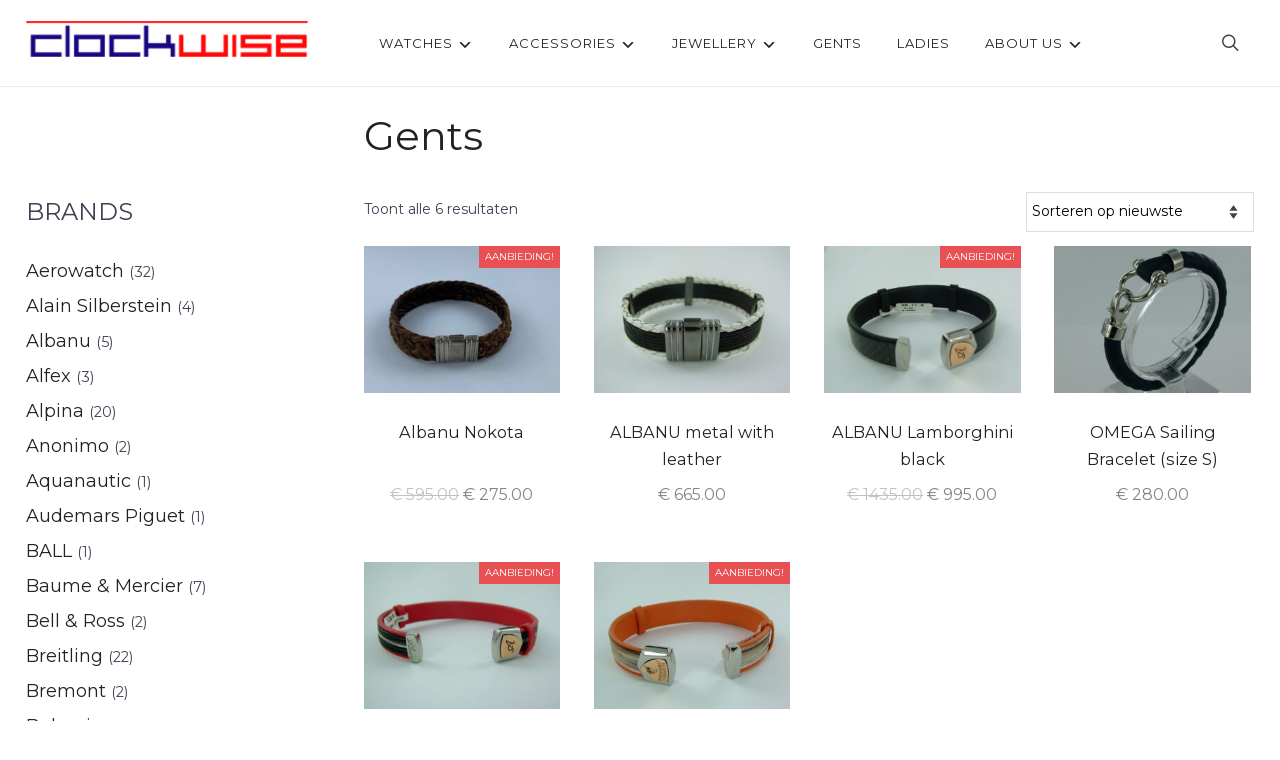

--- FILE ---
content_type: text/html; charset=UTF-8
request_url: https://clockwise.nl/product-categorie/jewellery/gents-en/
body_size: 11185
content:
<!DOCTYPE html>
<html lang="nl">
<head>
<meta charset="UTF-8">
<meta name="viewport" content="width=device-width, initial-scale=1.0">
<link rel="profile" href="http://gmpg.org/xfn/11">
<link rel="pingback" href="https://clockwise.nl/xmlrpc.php">
<title>Gents &#8211; Clockwise</title>
<meta name='robots' content='max-image-preview:large'/>
<link rel='dns-prefetch' href='//fonts.googleapis.com'/>
<link rel="alternate" type="application/rss+xml" title="Clockwise &raquo; feed" href="https://clockwise.nl/feed/"/>
<link rel="alternate" type="application/rss+xml" title="Clockwise &raquo; reactiesfeed" href="https://clockwise.nl/comments/feed/"/>
<link rel="alternate" type="application/rss+xml" title="Feed Clockwise &raquo; Gents Categorie" href="https://clockwise.nl/product-categorie/jewellery/gents-en/feed/"/>
<style>img.wp-smiley, img.emoji{display:inline !important;border:none !important;box-shadow:none !important;height:1em !important;width:1em !important;margin:0 0.07em !important;vertical-align:-0.1em !important;background:none !important;padding:0 !important;}</style>
<link rel="stylesheet" type="text/css" href="//clockwise.nl/wp-content/cache/wpfc-minified/6z4l9zhx/4awzc.css" media="all"/>
<style id='dashicons-inline-css'>[data-font="Dashicons"]:before{font-family:'Dashicons' !important;content:attr(data-icon) !important;speak:none !important;font-weight:normal !important;font-variant:normal !important;text-transform:none !important;line-height:1 !important;font-style:normal !important;-webkit-font-smoothing:antialiased !important;-moz-osx-font-smoothing:grayscale !important;}</style>
<link rel="stylesheet" type="text/css" href="//clockwise.nl/wp-content/cache/wpfc-minified/ftf7al9c/4awzb.css" media="all"/>
<style id='global-styles-inline-css'>body{--wp--preset--color--black:#000000;--wp--preset--color--cyan-bluish-gray:#abb8c3;--wp--preset--color--white:#ffffff;--wp--preset--color--pale-pink:#f78da7;--wp--preset--color--vivid-red:#cf2e2e;--wp--preset--color--luminous-vivid-orange:#ff6900;--wp--preset--color--luminous-vivid-amber:#fcb900;--wp--preset--color--light-green-cyan:#7bdcb5;--wp--preset--color--vivid-green-cyan:#00d084;--wp--preset--color--pale-cyan-blue:#8ed1fc;--wp--preset--color--vivid-cyan-blue:#0693e3;--wp--preset--color--vivid-purple:#9b51e0;--wp--preset--gradient--vivid-cyan-blue-to-vivid-purple:linear-gradient(135deg,rgba(6,147,227,1) 0%,rgb(155,81,224) 100%);--wp--preset--gradient--light-green-cyan-to-vivid-green-cyan:linear-gradient(135deg,rgb(122,220,180) 0%,rgb(0,208,130) 100%);--wp--preset--gradient--luminous-vivid-amber-to-luminous-vivid-orange:linear-gradient(135deg,rgba(252,185,0,1) 0%,rgba(255,105,0,1) 100%);--wp--preset--gradient--luminous-vivid-orange-to-vivid-red:linear-gradient(135deg,rgba(255,105,0,1) 0%,rgb(207,46,46) 100%);--wp--preset--gradient--very-light-gray-to-cyan-bluish-gray:linear-gradient(135deg,rgb(238,238,238) 0%,rgb(169,184,195) 100%);--wp--preset--gradient--cool-to-warm-spectrum:linear-gradient(135deg,rgb(74,234,220) 0%,rgb(151,120,209) 20%,rgb(207,42,186) 40%,rgb(238,44,130) 60%,rgb(251,105,98) 80%,rgb(254,248,76) 100%);--wp--preset--gradient--blush-light-purple:linear-gradient(135deg,rgb(255,206,236) 0%,rgb(152,150,240) 100%);--wp--preset--gradient--blush-bordeaux:linear-gradient(135deg,rgb(254,205,165) 0%,rgb(254,45,45) 50%,rgb(107,0,62) 100%);--wp--preset--gradient--luminous-dusk:linear-gradient(135deg,rgb(255,203,112) 0%,rgb(199,81,192) 50%,rgb(65,88,208) 100%);--wp--preset--gradient--pale-ocean:linear-gradient(135deg,rgb(255,245,203) 0%,rgb(182,227,212) 50%,rgb(51,167,181) 100%);--wp--preset--gradient--electric-grass:linear-gradient(135deg,rgb(202,248,128) 0%,rgb(113,206,126) 100%);--wp--preset--gradient--midnight:linear-gradient(135deg,rgb(2,3,129) 0%,rgb(40,116,252) 100%);--wp--preset--duotone--dark-grayscale:url('#wp-duotone-dark-grayscale');--wp--preset--duotone--grayscale:url('#wp-duotone-grayscale');--wp--preset--duotone--purple-yellow:url('#wp-duotone-purple-yellow');--wp--preset--duotone--blue-red:url('#wp-duotone-blue-red');--wp--preset--duotone--midnight:url('#wp-duotone-midnight');--wp--preset--duotone--magenta-yellow:url('#wp-duotone-magenta-yellow');--wp--preset--duotone--purple-green:url('#wp-duotone-purple-green');--wp--preset--duotone--blue-orange:url('#wp-duotone-blue-orange');--wp--preset--font-size--small:13px;--wp--preset--font-size--medium:20px;--wp--preset--font-size--large:36px;--wp--preset--font-size--x-large:42px;--wp--preset--spacing--20:0.44rem;--wp--preset--spacing--30:0.67rem;--wp--preset--spacing--40:1rem;--wp--preset--spacing--50:1.5rem;--wp--preset--spacing--60:2.25rem;--wp--preset--spacing--70:3.38rem;--wp--preset--spacing--80:5.06rem;}:where(.is-layout-flex){gap:0.5em;}body .is-layout-flow > .alignleft{float:left;margin-inline-start:0;margin-inline-end:2em;}body .is-layout-flow > .alignright{float:right;margin-inline-start:2em;margin-inline-end:0;}body .is-layout-flow > .aligncenter{margin-left:auto !important;margin-right:auto !important;}body .is-layout-constrained > .alignleft{float:left;margin-inline-start:0;margin-inline-end:2em;}body .is-layout-constrained > .alignright{float:right;margin-inline-start:2em;margin-inline-end:0;}body .is-layout-constrained > .aligncenter{margin-left:auto !important;margin-right:auto !important;}body .is-layout-constrained > :where(:not(.alignleft):not(.alignright):not(.alignfull)){max-width:var(--wp--style--global--content-size);margin-left:auto !important;margin-right:auto !important;}body .is-layout-constrained > .alignwide{max-width:var(--wp--style--global--wide-size);}body .is-layout-flex{display:flex;}body .is-layout-flex{flex-wrap:wrap;align-items:center;}body .is-layout-flex > *{margin:0;}:where(.wp-block-columns.is-layout-flex){gap:2em;}.has-black-color{color:var(--wp--preset--color--black) !important;}.has-cyan-bluish-gray-color{color:var(--wp--preset--color--cyan-bluish-gray) !important;}.has-white-color{color:var(--wp--preset--color--white) !important;}.has-pale-pink-color{color:var(--wp--preset--color--pale-pink) !important;}.has-vivid-red-color{color:var(--wp--preset--color--vivid-red) !important;}.has-luminous-vivid-orange-color{color:var(--wp--preset--color--luminous-vivid-orange) !important;}.has-luminous-vivid-amber-color{color:var(--wp--preset--color--luminous-vivid-amber) !important;}.has-light-green-cyan-color{color:var(--wp--preset--color--light-green-cyan) !important;}.has-vivid-green-cyan-color{color:var(--wp--preset--color--vivid-green-cyan) !important;}.has-pale-cyan-blue-color{color:var(--wp--preset--color--pale-cyan-blue) !important;}.has-vivid-cyan-blue-color{color:var(--wp--preset--color--vivid-cyan-blue) !important;}.has-vivid-purple-color{color:var(--wp--preset--color--vivid-purple) !important;}.has-black-background-color{background-color:var(--wp--preset--color--black) !important;}.has-cyan-bluish-gray-background-color{background-color:var(--wp--preset--color--cyan-bluish-gray) !important;}.has-white-background-color{background-color:var(--wp--preset--color--white) !important;}.has-pale-pink-background-color{background-color:var(--wp--preset--color--pale-pink) !important;}.has-vivid-red-background-color{background-color:var(--wp--preset--color--vivid-red) !important;}.has-luminous-vivid-orange-background-color{background-color:var(--wp--preset--color--luminous-vivid-orange) !important;}.has-luminous-vivid-amber-background-color{background-color:var(--wp--preset--color--luminous-vivid-amber) !important;}.has-light-green-cyan-background-color{background-color:var(--wp--preset--color--light-green-cyan) !important;}.has-vivid-green-cyan-background-color{background-color:var(--wp--preset--color--vivid-green-cyan) !important;}.has-pale-cyan-blue-background-color{background-color:var(--wp--preset--color--pale-cyan-blue) !important;}.has-vivid-cyan-blue-background-color{background-color:var(--wp--preset--color--vivid-cyan-blue) !important;}.has-vivid-purple-background-color{background-color:var(--wp--preset--color--vivid-purple) !important;}.has-black-border-color{border-color:var(--wp--preset--color--black) !important;}.has-cyan-bluish-gray-border-color{border-color:var(--wp--preset--color--cyan-bluish-gray) !important;}.has-white-border-color{border-color:var(--wp--preset--color--white) !important;}.has-pale-pink-border-color{border-color:var(--wp--preset--color--pale-pink) !important;}.has-vivid-red-border-color{border-color:var(--wp--preset--color--vivid-red) !important;}.has-luminous-vivid-orange-border-color{border-color:var(--wp--preset--color--luminous-vivid-orange) !important;}.has-luminous-vivid-amber-border-color{border-color:var(--wp--preset--color--luminous-vivid-amber) !important;}.has-light-green-cyan-border-color{border-color:var(--wp--preset--color--light-green-cyan) !important;}.has-vivid-green-cyan-border-color{border-color:var(--wp--preset--color--vivid-green-cyan) !important;}.has-pale-cyan-blue-border-color{border-color:var(--wp--preset--color--pale-cyan-blue) !important;}.has-vivid-cyan-blue-border-color{border-color:var(--wp--preset--color--vivid-cyan-blue) !important;}.has-vivid-purple-border-color{border-color:var(--wp--preset--color--vivid-purple) !important;}.has-vivid-cyan-blue-to-vivid-purple-gradient-background{background:var(--wp--preset--gradient--vivid-cyan-blue-to-vivid-purple) !important;}.has-light-green-cyan-to-vivid-green-cyan-gradient-background{background:var(--wp--preset--gradient--light-green-cyan-to-vivid-green-cyan) !important;}.has-luminous-vivid-amber-to-luminous-vivid-orange-gradient-background{background:var(--wp--preset--gradient--luminous-vivid-amber-to-luminous-vivid-orange) !important;}.has-luminous-vivid-orange-to-vivid-red-gradient-background{background:var(--wp--preset--gradient--luminous-vivid-orange-to-vivid-red) !important;}.has-very-light-gray-to-cyan-bluish-gray-gradient-background{background:var(--wp--preset--gradient--very-light-gray-to-cyan-bluish-gray) !important;}.has-cool-to-warm-spectrum-gradient-background{background:var(--wp--preset--gradient--cool-to-warm-spectrum) !important;}.has-blush-light-purple-gradient-background{background:var(--wp--preset--gradient--blush-light-purple) !important;}.has-blush-bordeaux-gradient-background{background:var(--wp--preset--gradient--blush-bordeaux) !important;}.has-luminous-dusk-gradient-background{background:var(--wp--preset--gradient--luminous-dusk) !important;}.has-pale-ocean-gradient-background{background:var(--wp--preset--gradient--pale-ocean) !important;}.has-electric-grass-gradient-background{background:var(--wp--preset--gradient--electric-grass) !important;}.has-midnight-gradient-background{background:var(--wp--preset--gradient--midnight) !important;}.has-small-font-size{font-size:var(--wp--preset--font-size--small) !important;}.has-medium-font-size{font-size:var(--wp--preset--font-size--medium) !important;}.has-large-font-size{font-size:var(--wp--preset--font-size--large) !important;}.has-x-large-font-size{font-size:var(--wp--preset--font-size--x-large) !important;}
.wp-block-navigation a:where(:not(.wp-element-button)){color:inherit;}:where(.wp-block-columns.is-layout-flex){gap:2em;}
.wp-block-pullquote{font-size:1.5em;line-height:1.6;}</style>
<link rel="stylesheet" type="text/css" href="//clockwise.nl/wp-content/cache/wpfc-minified/k25yiblr/4b090.css" media="all"/>
<link rel="stylesheet" type="text/css" href="//clockwise.nl/wp-content/cache/wpfc-minified/7vjwh2s5/4awzb.css" media="only screen and (max-width: 768px)"/>
<link rel="stylesheet" type="text/css" href="//clockwise.nl/wp-content/cache/wpfc-minified/laevjetj/4awzb.css" media="all"/>
<style id='woocommerce-inline-inline-css'>.woocommerce form .form-row .required{visibility:visible;}</style>
<style>.wcspt-has-gallery{position:relative}.wcspt-has-gallery .onsale{z-index:10}.wcspt-has-gallery .wcspt-secondary-img{position:absolute;top:0;right:0;left:0}.wcspt-products:hover .wcspt-transition{will-change:opacity}.wcspt-transition{opacity:0!important;-webkit-transition:opacity .3s ease!important;-moz-transition:opacity .3s ease!important;-o-transition:opacity .3s ease!important;transition:opacity .3s ease!important}.products .wcspt-has-gallery a:first-of-type:hover .wcspt-transition,.wcspt-img-link:hover .wcspt-transition{opacity:1!important}.wcspt-ie8-tempfix{filter:alpha(opacity=0)!important}</style>
<style id='ywctm-frontend-inline-css'>.widget.woocommerce.widget_shopping_cart{display:none !important}</style>
<style>.last{clear:right;margin-right:0 !important;}
.entry .wp-caption, .post_content .wp-caption, .post-single .wp-caption, .post-content .wp-caption, .entry-content .wp-caption{max-width:100%;}</style>
<link rel='stylesheet' id='balance-google-fonts-css' href='//fonts.googleapis.com/css?family=Karla%3Aregular%2C200%2C300%2C500%2C600%2C700%2C800%2C200italic%2C300italic%2Citalic%2C500italic%2C600italic%2C700italic%2C800italic%26subset%3Dlatin%2C&#038;ver=6.1.9' type='text/css' media='all'/>
<link rel="stylesheet" type="text/css" href="//clockwise.nl/wp-content/cache/wpfc-minified/nl99v9z/4awzb.css" media="all"/>
<link rel='stylesheet' id='balance-google-font-default-css' href='//fonts.googleapis.com/css?family=Montserrat%3A400%2C400i%2C700%2C700i&#038;subset=latin-ext&#038;ver=6.1.9' type='text/css' media='all'/>
<link rel="stylesheet" type="text/css" href="//clockwise.nl/wp-content/cache/wpfc-minified/9amd5dy4/4awzb.css" media="all"/>
<link rel='preload' as='font' id='wpzoom-social-icons-font-academicons-woff2-css' href='https://clockwise.nl/wp-content/plugins/social-icons-widget-by-wpzoom/assets/font/academicons.woff2?v=1.9.2' type='font/woff2' crossorigin />
<link rel='preload' as='font' id='wpzoom-social-icons-font-fontawesome-3-woff2-css' href='https://clockwise.nl/wp-content/plugins/social-icons-widget-by-wpzoom/assets/font/fontawesome-webfont.woff2?v=4.7.0' type='font/woff2' crossorigin />
<link rel='preload' as='font' id='wpzoom-social-icons-font-genericons-woff-css' href='https://clockwise.nl/wp-content/plugins/social-icons-widget-by-wpzoom/assets/font/Genericons.woff' type='font/woff' crossorigin />
<link rel='preload' as='font' id='wpzoom-social-icons-font-socicon-woff2-css' href='https://clockwise.nl/wp-content/plugins/social-icons-widget-by-wpzoom/assets/font/socicon.woff2?v=4.5.3' type='font/woff2' crossorigin />
<link rel="https://api.w.org/" href="https://clockwise.nl/wp-json/"/><link rel="alternate" type="application/json" href="https://clockwise.nl/wp-json/wp/v2/product_cat/406"/><link rel="EditURI" type="application/rsd+xml" title="RSD" href="https://clockwise.nl/xmlrpc.php?rsd"/>
<link rel="wlwmanifest" type="application/wlwmanifest+xml" href="https://clockwise.nl/wp-includes/wlwmanifest.xml"/>
<meta name="generator" content="WordPress 6.1.9"/>
<meta name="generator" content="WooCommerce 7.4.0"/>
<script async src="https://www.googletagmanager.com/gtag/js?id=UA-125310247-1"></script>
<script>window.dataLayer=window.dataLayer||[];
function gtag(){dataLayer.push(arguments);}
gtag('js', new Date());
gtag('config', 'UA-125310247-1');</script>
<meta name="generator" content="Balance 9.9.9"/>
<meta name="generator" content="WPZOOM Framework 1.9.2"/>
<style id="wpzoom-balance-custom-css">.wpz_cart{display:none;}a:hover, .zoom-twitter-widget a:hover{color:#ff0000;}.main-navbar .sf-menu > li a:hover{color:#ff0000;}.main-navbar .navbar-wpz > .current-menu-item > a, .main-navbar .navbar-wpz > .current_page_item > a{color:#ff0000;}.sb-search .sb-icon-search:hover, .sb-search.sb-search-open .sb-icon-search:before{color:#ff0000;}.infinite-scroll .inner-wrap #infinite-handle span:hover{background:#ff0000;}</style>
<noscript><style>.woocommerce-product-gallery{opacity:1 !important;}</style></noscript>
<link rel="icon" href="https://clockwise.nl/wp-content/uploads/2021/03/cropped-Clockwise-logo-32x32.jpg" sizes="32x32"/>
<link rel="icon" href="https://clockwise.nl/wp-content/uploads/2021/03/cropped-Clockwise-logo-192x192.jpg" sizes="192x192"/>
<link rel="apple-touch-icon" href="https://clockwise.nl/wp-content/uploads/2021/03/cropped-Clockwise-logo-180x180.jpg"/>
<meta name="msapplication-TileImage" content="https://clockwise.nl/wp-content/uploads/2021/03/cropped-Clockwise-logo-270x270.jpg"/>
<style id="wp-custom-css">.page.page-template .entry-content{padding-bottom:0;}
.site-main{margin-top:0px !important;}</style>
<script data-wpfc-render="false">var Wpfcll={s:[],osl:0,scroll:false,i:function(){Wpfcll.ss();window.addEventListener('load',function(){window.addEventListener("DOMSubtreeModified",function(e){Wpfcll.osl=Wpfcll.s.length;Wpfcll.ss();if(Wpfcll.s.length > Wpfcll.osl){Wpfcll.ls(false);}},false);Wpfcll.ls(true);});window.addEventListener('scroll',function(){Wpfcll.scroll=true;Wpfcll.ls(false);});window.addEventListener('resize',function(){Wpfcll.scroll=true;Wpfcll.ls(false);});window.addEventListener('click',function(){Wpfcll.scroll=true;Wpfcll.ls(false);});},c:function(e,pageload){var w=document.documentElement.clientHeight || body.clientHeight;var n=0;if(pageload){n=0;}else{n=(w > 800) ? 800:200;n=Wpfcll.scroll ? 800:n;}var er=e.getBoundingClientRect();var t=0;var p=e.parentNode ? e.parentNode:false;if(typeof p.getBoundingClientRect=="undefined"){var pr=false;}else{var pr=p.getBoundingClientRect();}if(er.x==0 && er.y==0){for(var i=0;i < 10;i++){if(p){if(pr.x==0 && pr.y==0){if(p.parentNode){p=p.parentNode;}if(typeof p.getBoundingClientRect=="undefined"){pr=false;}else{pr=p.getBoundingClientRect();}}else{t=pr.top;break;}}};}else{t=er.top;}if(w - t+n > 0){return true;}return false;},r:function(e,pageload){var s=this;var oc,ot;try{oc=e.getAttribute("data-wpfc-original-src");ot=e.getAttribute("data-wpfc-original-srcset");originalsizes=e.getAttribute("data-wpfc-original-sizes");if(s.c(e,pageload)){if(oc || ot){if(e.tagName=="DIV" || e.tagName=="A" || e.tagName=="SPAN"){e.style.backgroundImage="url("+oc+")";e.removeAttribute("data-wpfc-original-src");e.removeAttribute("data-wpfc-original-srcset");e.removeAttribute("onload");}else{if(oc){e.setAttribute('src',oc);}if(ot){e.setAttribute('srcset',ot);}if(originalsizes){e.setAttribute('sizes',originalsizes);}if(e.getAttribute("alt") && e.getAttribute("alt")=="blank"){e.removeAttribute("alt");}e.removeAttribute("data-wpfc-original-src");e.removeAttribute("data-wpfc-original-srcset");e.removeAttribute("data-wpfc-original-sizes");e.removeAttribute("onload");if(e.tagName=="IFRAME"){var y="https://www.youtube.com/embed/";if(navigator.userAgent.match(/\sEdge?\/\d/i)){e.setAttribute('src',e.getAttribute("src").replace(/.+\/templates\/youtube\.html\#/,y));}e.onload=function(){if(typeof window.jQuery !="undefined"){if(jQuery.fn.fitVids){jQuery(e).parent().fitVids({customSelector:"iframe[src]"});}}var s=e.getAttribute("src").match(/templates\/youtube\.html\#(.+)/);if(s){try{var i=e.contentDocument || e.contentWindow;if(i.location.href=="about:blank"){e.setAttribute('src',y+s[1]);}}catch(err){e.setAttribute('src',y+s[1]);}}}}}}else{if(e.tagName=="NOSCRIPT"){if(jQuery(e).attr("data-type")=="wpfc"){e.removeAttribute("data-type");jQuery(e).after(jQuery(e).text());}}}}}catch(error){console.log(error);console.log("==>",e);}},ss:function(){var i=Array.prototype.slice.call(document.getElementsByTagName("img"));var f=Array.prototype.slice.call(document.getElementsByTagName("iframe"));var d=Array.prototype.slice.call(document.getElementsByTagName("div"));var a=Array.prototype.slice.call(document.getElementsByTagName("a"));var s=Array.prototype.slice.call(document.getElementsByTagName("span"));var n=Array.prototype.slice.call(document.getElementsByTagName("noscript"));this.s=i.concat(f).concat(d).concat(a).concat(s).concat(n);},ls:function(pageload){var s=this;[].forEach.call(s.s,function(e,index){s.r(e,pageload);});}};document.addEventListener('DOMContentLoaded',function(){wpfci();});function wpfci(){Wpfcll.i();}</script>
</head>
<body class="archive tax-product_cat term-gents-en term-406 wp-custom-logo theme-wpzoom-balance woocommerce woocommerce-page woocommerce-no-js">
<header class="site-header">
<div class="inner-wrap">
<div class="brand-wrap">
<div class="navbar-brand-wpz"> <a href="https://clockwise.nl/" class="custom-logo-link" rel="home" itemprop="url"><img width="276" height="35" src="https://clockwise.nl/wp-content/uploads/2023/01/Clockwise-zonder-klokje-1-300x38.png" class="custom-logo" alt="Clockwise" decoding="async" loading="lazy" itemprop="logo"/></a></div><nav class="main-navbar" role="navigation">
<div class="navbar-header-main">
<div id="menu-main-slide" class="menu-main-menu-container"><ul id="menu-main-menu" class="menu"><li id="menu-item-24585" class="menu-item menu-item-type-taxonomy menu-item-object-product_cat menu-item-has-children menu-item-24585"><a href="https://clockwise.nl/product-categorie/watches/">Watches</a> <ul class="sub-menu"> <li id="menu-item-37553" class="menu-item menu-item-type-custom menu-item-object-custom menu-item-has-children menu-item-37553"><a href="#">Brands</a> <ul class="sub-menu"> <li id="menu-item-37556" class="menu-item menu-item-type-taxonomy menu-item-object-product_brand menu-item-37556"><a href="https://clockwise.nl/brands/rolex-en/">Rolex</a></li> <li id="menu-item-37557" class="menu-item menu-item-type-taxonomy menu-item-object-product_brand menu-item-37557"><a href="https://clockwise.nl/brands/breitling-en/">Breitling</a></li> <li id="menu-item-37559" class="menu-item menu-item-type-taxonomy menu-item-object-product_brand menu-item-37559"><a href="https://clockwise.nl/brands/omega-en/">Omega</a></li> <li id="menu-item-37558" class="menu-item menu-item-type-taxonomy menu-item-object-product_brand menu-item-37558"><a href="https://clockwise.nl/brands/cartier-en/">Cartier</a></li> <li id="menu-item-37561" class="menu-item menu-item-type-taxonomy menu-item-object-product_brand menu-item-37561"><a href="https://clockwise.nl/brands/iwc-en/">IWC</a></li> <li id="menu-item-37560" class="menu-item menu-item-type-taxonomy menu-item-object-product_brand menu-item-37560"><a href="https://clockwise.nl/brands/tag-heuer-en/">Tag Heuer</a></li> <li id="menu-item-37554" class="menu-item menu-item-type-taxonomy menu-item-object-product_brand menu-item-37554"><a href="https://clockwise.nl/brands/seiko-en/">Seiko</a></li> <li id="menu-item-37562" class="menu-item menu-item-type-custom menu-item-object-custom menu-item-37562"><a href="https://clockwise.nl/product-categorie/watches/new-collection/">See more</a></li> </ul> </li> <li id="menu-item-24586" class="menu-item menu-item-type-taxonomy menu-item-object-product_cat menu-item-24586"><a href="https://clockwise.nl/product-categorie/watches/new-collection/">New Collection</a></li> <li id="menu-item-24588" class="menu-item menu-item-type-taxonomy menu-item-object-product_cat menu-item-24588"><a href="https://clockwise.nl/product-categorie/watches/vintage/">Vintage</a></li> </ul> </li> <li id="menu-item-25105" class="menu-item menu-item-type-taxonomy menu-item-object-product_cat menu-item-has-children menu-item-25105"><a href="https://clockwise.nl/product-categorie/accessories/">Accessories</a> <ul class="sub-menu"> <li id="menu-item-25106" class="menu-item menu-item-type-taxonomy menu-item-object-product_cat menu-item-25106"><a href="https://clockwise.nl/product-categorie/accessories/pencils/">Pencils</a></li> </ul> </li> <li id="menu-item-25107" class="menu-item menu-item-type-taxonomy menu-item-object-product_cat current-product_cat-ancestor menu-item-has-children menu-item-25107"><a href="https://clockwise.nl/product-categorie/jewellery/">Jewellery</a> <ul class="sub-menu"> <li id="menu-item-25108" class="menu-item menu-item-type-taxonomy menu-item-object-product_cat menu-item-25108"><a href="https://clockwise.nl/product-categorie/jewellery/bracelets/">Bracelets</a></li> <li id="menu-item-25109" class="menu-item menu-item-type-taxonomy menu-item-object-product_cat menu-item-25109"><a href="https://clockwise.nl/product-categorie/jewellery/rings/">Rings</a></li> </ul> </li> <li id="menu-item-24589" class="menu-item menu-item-type-taxonomy menu-item-object-product_cat menu-item-24589"><a href="https://clockwise.nl/product-categorie/watches/gents/">Gents</a></li> <li id="menu-item-24590" class="menu-item menu-item-type-taxonomy menu-item-object-product_cat menu-item-24590"><a href="https://clockwise.nl/product-categorie/watches/ladies/">Ladies</a></li> <li id="menu-item-24557" class="menu-item menu-item-type-post_type menu-item-object-page menu-item-has-children menu-item-24557"><a href="https://clockwise.nl/about-us/">About Us</a> <ul class="sub-menu"> <li id="menu-item-24901" class="menu-item menu-item-type-post_type menu-item-object-page menu-item-24901"><a href="https://clockwise.nl/sell-your-watch/">Sell Your Watch</a></li> <li id="menu-item-24558" class="menu-item menu-item-type-post_type menu-item-object-page menu-item-24558"><a href="https://clockwise.nl/contact/">Contact</a></li> </ul> </li> </ul></div></div><div id="navbar-main">
<div class="menu-main-menu-container"><ul id="menu-main-menu-1" class="navbar-wpz dropdown sf-menu"><li class="menu-item menu-item-type-taxonomy menu-item-object-product_cat menu-item-has-children menu-item-24585"><a href="https://clockwise.nl/product-categorie/watches/">Watches</a> <ul class="sub-menu"> <li class="menu-item menu-item-type-custom menu-item-object-custom menu-item-has-children menu-item-37553"><a href="#">Brands</a> <ul class="sub-menu"> <li class="menu-item menu-item-type-taxonomy menu-item-object-product_brand menu-item-37556"><a href="https://clockwise.nl/brands/rolex-en/">Rolex</a></li> <li class="menu-item menu-item-type-taxonomy menu-item-object-product_brand menu-item-37557"><a href="https://clockwise.nl/brands/breitling-en/">Breitling</a></li> <li class="menu-item menu-item-type-taxonomy menu-item-object-product_brand menu-item-37559"><a href="https://clockwise.nl/brands/omega-en/">Omega</a></li> <li class="menu-item menu-item-type-taxonomy menu-item-object-product_brand menu-item-37558"><a href="https://clockwise.nl/brands/cartier-en/">Cartier</a></li> <li class="menu-item menu-item-type-taxonomy menu-item-object-product_brand menu-item-37561"><a href="https://clockwise.nl/brands/iwc-en/">IWC</a></li> <li class="menu-item menu-item-type-taxonomy menu-item-object-product_brand menu-item-37560"><a href="https://clockwise.nl/brands/tag-heuer-en/">Tag Heuer</a></li> <li class="menu-item menu-item-type-taxonomy menu-item-object-product_brand menu-item-37554"><a href="https://clockwise.nl/brands/seiko-en/">Seiko</a></li> <li class="menu-item menu-item-type-custom menu-item-object-custom menu-item-37562"><a href="https://clockwise.nl/product-categorie/watches/new-collection/">See more</a></li> </ul> </li> <li class="menu-item menu-item-type-taxonomy menu-item-object-product_cat menu-item-24586"><a href="https://clockwise.nl/product-categorie/watches/new-collection/">New Collection</a></li> <li class="menu-item menu-item-type-taxonomy menu-item-object-product_cat menu-item-24588"><a href="https://clockwise.nl/product-categorie/watches/vintage/">Vintage</a></li> </ul> </li> <li class="menu-item menu-item-type-taxonomy menu-item-object-product_cat menu-item-has-children menu-item-25105"><a href="https://clockwise.nl/product-categorie/accessories/">Accessories</a> <ul class="sub-menu"> <li class="menu-item menu-item-type-taxonomy menu-item-object-product_cat menu-item-25106"><a href="https://clockwise.nl/product-categorie/accessories/pencils/">Pencils</a></li> </ul> </li> <li class="menu-item menu-item-type-taxonomy menu-item-object-product_cat current-product_cat-ancestor menu-item-has-children menu-item-25107"><a href="https://clockwise.nl/product-categorie/jewellery/">Jewellery</a> <ul class="sub-menu"> <li class="menu-item menu-item-type-taxonomy menu-item-object-product_cat menu-item-25108"><a href="https://clockwise.nl/product-categorie/jewellery/bracelets/">Bracelets</a></li> <li class="menu-item menu-item-type-taxonomy menu-item-object-product_cat menu-item-25109"><a href="https://clockwise.nl/product-categorie/jewellery/rings/">Rings</a></li> </ul> </li> <li class="menu-item menu-item-type-taxonomy menu-item-object-product_cat menu-item-24589"><a href="https://clockwise.nl/product-categorie/watches/gents/">Gents</a></li> <li class="menu-item menu-item-type-taxonomy menu-item-object-product_cat menu-item-24590"><a href="https://clockwise.nl/product-categorie/watches/ladies/">Ladies</a></li> <li class="menu-item menu-item-type-post_type menu-item-object-page menu-item-has-children menu-item-24557"><a href="https://clockwise.nl/about-us/">About Us</a> <ul class="sub-menu"> <li class="menu-item menu-item-type-post_type menu-item-object-page menu-item-24901"><a href="https://clockwise.nl/sell-your-watch/">Sell Your Watch</a></li> <li class="menu-item menu-item-type-post_type menu-item-object-page menu-item-24558"><a href="https://clockwise.nl/contact/">Contact</a></li> </ul> </li> </ul></div></div></nav>
<div class="header_misc">
<div id="sb-search" class="sb-search"> <form method="get" id="searchform" action="https://clockwise.nl/"> <input type="search" class="sb-search-input" placeholder="Enter your keywords..." name="s" id="s" /> <input type="submit" id="searchsubmit" class="sb-search-submit" value="Search" /> <span class="sb-icon-search"></span> </form></div><div class="wpz_cart">
<ul id="site-header-cart" class="site-header-cart menu">
<li> <a class="cart-contents" href="https://clockwise.nl/cart/" title="View your shopping cart"> <span class="amount">&euro;&nbsp;0.00</span> <span class="count">0 items</span> </a> </li>
<li> <div class="widget woocommerce widget_shopping_cart"><div class="widget_shopping_cart_content"></div></div></li>
</ul></div></div></div></div></header>
<div class="wrap wrap--layout-side-left">
<main id="main" class="site-main" role="main">
<div class="woo_breadcrumbs_container">
<div class="inner-wrap"> <nav class="woocommerce-breadcrumb"><a href="https://clockwise.nl">Home</a>&nbsp;&#47;&nbsp;<a href="https://clockwise.nl/product-categorie/jewellery/">Jewellery</a>&nbsp;&#47;&nbsp;Gents</nav></div></div><div class="inner-wrap">
<h1 class="entry-title">Gents</h1>
<section class="products-archive">
<div class="woocommerce-notices-wrapper"></div><p class="woocommerce-result-count">
Toont alle 6 resultaten</p>
<form class="woocommerce-ordering" method="get">
<select name="orderby" class="orderby" aria-label="Winkelbestelling">
<option value="popularity" >Sorteer op populariteit</option>
<option value="date"  selected='selected'>Sorteren op nieuwste</option>
<option value="price" >Sorteer op prijs: laag naar hoog</option>
<option value="price-desc" >Sorteer op prijs: hoog naar laag</option>
</select>
<input type="hidden" name="paged" value="1" />
</form>
<ul class="products columns-4">
<li class="wcspt-has-gallery product type-product post-41736 status-publish first instock product_cat-bracelets product_cat-gents-en product_cat-jewellery product_cat-ladies-en has-post-thumbnail sale sold-individually taxable shipping-taxable product-type-simple"> <a href="https://clockwise.nl/product/albanu-nokota/" class="woocommerce-LoopProduct-link woocommerce-loop-product__link"> <span class="onsale">Aanbieding!</span> <img width="280" height="210" src="https://clockwise.nl/wp-content/uploads/2024/09/IMG_4050-280x210.jpeg" class="attachment-woocommerce_thumbnail size-woocommerce_thumbnail" alt="Albanu horse hair bracelet Clockwise Hellevoetsluis" decoding="async" loading="lazy"/><img width="2489" height="1868" src="https://clockwise.nl/wp-content/uploads/2024/09/IMG_4049.jpeg" class="attachment-shop_catalog wcspt-secondary-img wcspt-transition wcspt-ie8-tempfix" alt="" decoding="async" loading="lazy"/><h2 class="woocommerce-loop-product__title">Albanu Nokota</h2> <span class="price"><del aria-hidden="true"><span class="woocommerce-Price-amount amount"><bdi><span class="woocommerce-Price-currencySymbol">&euro;</span>&nbsp;595.00</bdi></span></del> <ins><span class="woocommerce-Price-amount amount"><bdi><span class="woocommerce-Price-currencySymbol">&euro;</span>&nbsp;275.00</bdi></span></ins></span> </a></li>
<li class="wcspt-has-gallery product type-product post-28453 status-publish instock product_cat-bracelets product_cat-gents-en product_cat-jewellery product_cat-ladies-en has-post-thumbnail sold-individually taxable shipping-taxable product-type-simple"> <a href="https://clockwise.nl/product/albanu-metal-with-leather/" class="woocommerce-LoopProduct-link woocommerce-loop-product__link"><img onload="Wpfcll.r(this,true);" src="https://clockwise.nl/wp-content/plugins/wp-fastest-cache-premium/pro/images/blank.gif" width="280" height="210" data-wpfc-original-src="https://clockwise.nl/wp-content/uploads/2020/01/DSCF7193-280x210.jpg" class="attachment-woocommerce_thumbnail size-woocommerce_thumbnail" alt="blank" decoding="async" loading="lazy"/><img onload="Wpfcll.r(this,true);" src="https://clockwise.nl/wp-content/plugins/wp-fastest-cache-premium/pro/images/blank.gif" width="500" height="375" data-wpfc-original-src="https://clockwise.nl/wp-content/uploads/2020/01/DSCF7194-500x375.jpg" class="attachment-shop_catalog wcspt-secondary-img wcspt-transition wcspt-ie8-tempfix" alt="blank" decoding="async" loading="lazy"/><h2 class="woocommerce-loop-product__title">ALBANU metal with leather</h2> <span class="price"><span class="woocommerce-Price-amount amount"><bdi><span class="woocommerce-Price-currencySymbol">&euro;</span>&nbsp;665.00</bdi></span></span> </a></li>
<li class="wcspt-has-gallery product type-product post-28452 status-publish instock product_cat-bracelets product_cat-gents-en product_cat-jewellery product_cat-ladies-en has-post-thumbnail sale sold-individually taxable shipping-taxable product-type-simple"> <a href="https://clockwise.nl/product/albanu-lamborghini-black/" class="woocommerce-LoopProduct-link woocommerce-loop-product__link"> <span class="onsale">Aanbieding!</span> <img onload="Wpfcll.r(this,true);" src="https://clockwise.nl/wp-content/plugins/wp-fastest-cache-premium/pro/images/blank.gif" width="280" height="210" data-wpfc-original-src="https://clockwise.nl/wp-content/uploads/2020/01/DSCF7213-280x210.jpg" class="attachment-woocommerce_thumbnail size-woocommerce_thumbnail" alt="blank" decoding="async" loading="lazy"/><img onload="Wpfcll.r(this,true);" src="https://clockwise.nl/wp-content/plugins/wp-fastest-cache-premium/pro/images/blank.gif" width="500" height="375" data-wpfc-original-src="https://clockwise.nl/wp-content/uploads/2020/01/DSCF7210-500x375.jpg" class="attachment-shop_catalog wcspt-secondary-img wcspt-transition wcspt-ie8-tempfix" alt="blank" decoding="async" loading="lazy"/><h2 class="woocommerce-loop-product__title">ALBANU Lamborghini black</h2> <span class="price"><del aria-hidden="true"><span class="woocommerce-Price-amount amount"><bdi><span class="woocommerce-Price-currencySymbol">&euro;</span>&nbsp;1435.00</bdi></span></del> <ins><span class="woocommerce-Price-amount amount"><bdi><span class="woocommerce-Price-currencySymbol">&euro;</span>&nbsp;995.00</bdi></span></ins></span> </a></li>
<li class="wcspt-has-gallery product type-product post-21737 status-publish last instock product_cat-bracelets product_cat-gents-en product_cat-jewellery product_cat-ladies-en has-post-thumbnail sold-individually taxable shipping-taxable product-type-simple"> <a href="https://clockwise.nl/product/omega-sailing-armband/" class="woocommerce-LoopProduct-link woocommerce-loop-product__link"><img onload="Wpfcll.r(this,true);" src="https://clockwise.nl/wp-content/plugins/wp-fastest-cache-premium/pro/images/blank.gif" width="280" height="210" data-wpfc-original-src="https://clockwise.nl/wp-content/uploads/2018/02/DSCF2416-280x210.jpg" class="attachment-woocommerce_thumbnail size-woocommerce_thumbnail" alt="blank" decoding="async" loading="lazy"/><img onload="Wpfcll.r(this,true);" src="https://clockwise.nl/wp-content/plugins/wp-fastest-cache-premium/pro/images/blank.gif" width="500" height="375" data-wpfc-original-src="https://clockwise.nl/wp-content/uploads/2018/02/DSCF2415-500x375.jpg" class="attachment-shop_catalog wcspt-secondary-img wcspt-transition wcspt-ie8-tempfix" alt="blank" decoding="async" loading="lazy"/><h2 class="woocommerce-loop-product__title">OMEGA Sailing Bracelet (size S)</h2> <span class="price"><span class="woocommerce-Price-amount amount"><bdi><span class="woocommerce-Price-currencySymbol">&euro;</span>&nbsp;280.00</bdi></span></span> </a></li>
<li class="wcspt-has-gallery product type-product post-12881 status-publish first instock product_cat-bracelets product_cat-gents-en product_cat-jewellery product_cat-ladies-en has-post-thumbnail sale sold-individually taxable shipping-taxable product-type-simple"> <a href="https://clockwise.nl/product/albanu-lamborghini-red/" class="woocommerce-LoopProduct-link woocommerce-loop-product__link"> <span class="onsale">Aanbieding!</span> <img onload="Wpfcll.r(this,true);" src="https://clockwise.nl/wp-content/plugins/wp-fastest-cache-premium/pro/images/blank.gif" width="280" height="210" data-wpfc-original-src="https://clockwise.nl/wp-content/uploads/2020/01/DSCF7203-280x210.jpg" class="attachment-woocommerce_thumbnail size-woocommerce_thumbnail" alt="blank" decoding="async" loading="lazy"/><img onload="Wpfcll.r(this,true);" src="https://clockwise.nl/wp-content/plugins/wp-fastest-cache-premium/pro/images/blank.gif" width="500" height="375" data-wpfc-original-src="https://clockwise.nl/wp-content/uploads/2020/01/DSCF7206-500x375.jpg" class="attachment-shop_catalog wcspt-secondary-img wcspt-transition wcspt-ie8-tempfix" alt="blank" decoding="async" loading="lazy"/><h2 class="woocommerce-loop-product__title">ALBANU Lamborghini red</h2> <span class="price"><del aria-hidden="true"><span class="woocommerce-Price-amount amount"><bdi><span class="woocommerce-Price-currencySymbol">&euro;</span>&nbsp;1188.00</bdi></span></del> <ins><span class="woocommerce-Price-amount amount"><bdi><span class="woocommerce-Price-currencySymbol">&euro;</span>&nbsp;850.00</bdi></span></ins></span> </a></li>
<li class="wcspt-has-gallery product type-product post-12880 status-publish instock product_cat-bracelets product_cat-gents-en product_cat-jewellery has-post-thumbnail sale sold-individually taxable shipping-taxable product-type-simple"> <a href="https://clockwise.nl/product/albanu-lamborghini-orange/" class="woocommerce-LoopProduct-link woocommerce-loop-product__link"> <span class="onsale">Aanbieding!</span> <img onload="Wpfcll.r(this,true);" src="https://clockwise.nl/wp-content/plugins/wp-fastest-cache-premium/pro/images/blank.gif" width="280" height="210" data-wpfc-original-src="https://clockwise.nl/wp-content/uploads/2020/01/DSCF7208-280x210.jpg" class="attachment-woocommerce_thumbnail size-woocommerce_thumbnail" alt="blank" decoding="async" loading="lazy"/><img onload="Wpfcll.r(this,true);" src="https://clockwise.nl/wp-content/plugins/wp-fastest-cache-premium/pro/images/blank.gif" width="500" height="375" data-wpfc-original-src="https://clockwise.nl/wp-content/uploads/2020/01/DSCF7209-500x375.jpg" class="attachment-shop_catalog wcspt-secondary-img wcspt-transition wcspt-ie8-tempfix" alt="blank" decoding="async" loading="lazy"/><h2 class="woocommerce-loop-product__title">ALBANU Lamborghini orange</h2> <span class="price"><del aria-hidden="true"><span class="woocommerce-Price-amount amount"><bdi><span class="woocommerce-Price-currencySymbol">&euro;</span>&nbsp;1465.00</bdi></span></del> <ins><span class="woocommerce-Price-amount amount"><bdi><span class="woocommerce-Price-currencySymbol">&euro;</span>&nbsp;999.00</bdi></span></ins></span> </a></li>
</ul>
</section>
<div class="sidebar sidebar--shop">
<h3>Brands</h3>		<div class="widget woocommerce widget_mgwoocommercebrands"><ul><li><a href="https://clockwise.nl/brands/aerowatch/">Aerowatch</a> <span class="count">(32)</span></li><li><a href="https://clockwise.nl/brands/alain-silberstein-en/">Alain Silberstein</a> <span class="count">(4)</span></li><li><a href="https://clockwise.nl/brands/albanu-en/">Albanu</a> <span class="count">(5)</span></li><li><a href="https://clockwise.nl/brands/alfex-en/">Alfex</a> <span class="count">(3)</span></li><li><a href="https://clockwise.nl/brands/alpina-en/">Alpina</a> <span class="count">(20)</span></li><li><a href="https://clockwise.nl/brands/anonimo-en/">Anonimo</a> <span class="count">(2)</span></li><li><a href="https://clockwise.nl/brands/aquanautic-en/">Aquanautic</a> <span class="count">(1)</span></li><li><a href="https://clockwise.nl/brands/audemars-piguet/">Audemars Piguet</a> <span class="count">(1)</span></li><li><a href="https://clockwise.nl/brands/ball-en/">BALL</a> <span class="count">(1)</span></li><li><a href="https://clockwise.nl/brands/baume-mercier-en/">Baume &amp; Mercier</a> <span class="count">(7)</span></li><li><a href="https://clockwise.nl/brands/bell-ross-en/">Bell &amp; Ross</a> <span class="count">(2)</span></li><li><a href="https://clockwise.nl/brands/breitling-en/">Breitling</a> <span class="count">(22)</span></li><li><a href="https://clockwise.nl/brands/bremont/">Bremont</a> <span class="count">(2)</span></li><li><a href="https://clockwise.nl/brands/bulgari-en/">Bulgari</a> <span class="count">(5)</span></li><li><a href="https://clockwise.nl/brands/bulova/">Bulova</a> <span class="count">(1)</span></li><li><a href="https://clockwise.nl/brands/carl-f-bucherer/">Carl F. Bucherer</a> <span class="count">(1)</span></li><li><a href="https://clockwise.nl/brands/cartier-en/">Cartier</a> <span class="count">(21)</span></li><li><a href="https://clockwise.nl/brands/certina-en/">Certina</a> <span class="count">(1)</span></li><li><a href="https://clockwise.nl/brands/chanel/">Chanel</a> <span class="count">(2)</span></li><li><a href="https://clockwise.nl/brands/chopard-en/">Chopard</a> <span class="count">(4)</span></li><li><a href="https://clockwise.nl/brands/christiaan-van-der-klaauw/">Christiaan van der Klaauw</a> <span class="count">(2)</span></li><li><a href="https://clockwise.nl/brands/chronoswiss-en/">Chronoswiss</a> <span class="count">(1)</span></li><li><a href="https://clockwise.nl/brands/citizen-en/">Citizen</a> <span class="count">(30)</span></li><li><a href="https://clockwise.nl/brands/corum-en/">Corum</a> <span class="count">(14)</span></li><li><a href="https://clockwise.nl/brands/davosa-en/">Davosa</a> <span class="count">(21)</span></li><li><a href="https://clockwise.nl/brands/delbana/">Delbana</a> <span class="count">(1)</span></li><li><a href="https://clockwise.nl/brands/dubey-and-schaldenbrand/">Dubey &amp; Schaldenbrand</a> <span class="count">(1)</span></li><li><a href="https://clockwise.nl/brands/ebel-en/">Ebel</a> <span class="count">(12)</span></li><li><a href="https://clockwise.nl/brands/eberhard-en/">Eberhard</a> <span class="count">(5)</span></li><li><a href="https://clockwise.nl/brands/edox/">Edox</a> <span class="count">(1)</span></li><li><a href="https://clockwise.nl/brands/fortis-en/">Fortis</a> <span class="count">(4)</span></li><li><a href="https://clockwise.nl/brands/frederique-constant-en/">Frederique Constant</a> <span class="count">(1)</span></li><li><a href="https://clockwise.nl/brands/glycine/">Glycine</a> <span class="count">(1)</span></li><li><a href="https://clockwise.nl/brands/graf-von-faber-castell/">Graf Von Faber Castell</a> <span class="count">(2)</span></li><li><a href="https://clockwise.nl/brands/graham/">Graham</a> <span class="count">(3)</span></li><li><a href="https://clockwise.nl/brands/guess-collection/">Guess Collection</a> <span class="count">(1)</span></li><li><a href="https://clockwise.nl/brands/gyre/">Gyre</a> <span class="count">(3)</span></li><li><a href="https://clockwise.nl/brands/hamilton-en/">Hamilton</a> <span class="count">(1)</span></li><li><a href="https://clockwise.nl/brands/hermes/">Hermès</a> <span class="count">(1)</span></li><li><a href="https://clockwise.nl/brands/iaxa/">Iaxa</a> <span class="count">(1)</span></li><li><a href="https://clockwise.nl/brands/ikepod/">Ikepod</a> <span class="count">(1)</span></li><li><a href="https://clockwise.nl/brands/iwc-en/">IWC</a> <span class="count">(10)</span></li><li><a href="https://clockwise.nl/brands/jaeger-le-coultre-en/">Jaeger le Coultre</a> <span class="count">(8)</span></li><li><a href="https://clockwise.nl/brands/jorg-hysek/">Jorg Hysek</a> <span class="count">(1)</span></li><li><a href="https://clockwise.nl/brands/jos-von-arx/">Jos von Arx</a> <span class="count">(1)</span></li><li><a href="https://clockwise.nl/brands/junghans-en/">Junghans</a> <span class="count">(22)</span></li><li><a href="https://clockwise.nl/brands/kiber/">Kiber</a> <span class="count">(2)</span></li><li><a href="https://clockwise.nl/brands/l-kendall-en/">L. Kendall</a> <span class="count">(1)</span></li><li><a href="https://clockwise.nl/brands/longines-en/">Longines</a> <span class="count">(7)</span></li><li><a href="https://clockwise.nl/brands/louis-erard-en/">Louis Erard</a> <span class="count">(1)</span></li><li><a href="https://clockwise.nl/brands/louis-vuitton/">Louis Vuitton</a> <span class="count">(3)</span></li><li><a href="https://clockwise.nl/brands/luminox/">Luminox</a> <span class="count">(8)</span></li><li><a href="https://clockwise.nl/brands/maurice-lacroix-en/">Maurice Lacroix</a> <span class="count">(11)</span></li><li><a href="https://clockwise.nl/brands/meistersinger-en/">Meistersinger</a> <span class="count">(1)</span></li><li><a href="https://clockwise.nl/brands/mondaine-en/">Mondaine</a> <span class="count">(24)</span></li><li><a href="https://clockwise.nl/brands/mont-blanc-en/">Mont Blanc</a> <span class="count">(6)</span></li><li><a href="https://clockwise.nl/brands/muhle-glashutte/">Mühle Glashütte</a> <span class="count">(9)</span></li><li><a href="https://clockwise.nl/brands/nivada/">Nivada</a> <span class="count">(1)</span></li><li><a href="https://clockwise.nl/brands/ollech-wajs/">Ollech &amp; Wajs</a> <span class="count">(1)</span></li><li><a href="https://clockwise.nl/brands/omega-en/">Omega</a> <span class="count">(19)</span></li><li><a href="https://clockwise.nl/brands/orient/">Orient</a> <span class="count">(7)</span></li><li><a href="https://clockwise.nl/brands/oris-en/">Oris</a> <span class="count">(5)</span></li><li><a href="https://clockwise.nl/brands/panerai-en/">Panerai</a> <span class="count">(4)</span></li><li><a href="https://clockwise.nl/brands/parker-en/">Parker</a> <span class="count">(7)</span></li><li><a href="https://clockwise.nl/brands/paul-picot-en/">Paul Picot</a> <span class="count">(4)</span></li><li><a href="https://clockwise.nl/brands/pequignet-en/">Pequignet</a> <span class="count">(6)</span></li><li><a href="https://clockwise.nl/brands/piaget/">Piaget</a> <span class="count">(1)</span></li><li><a href="https://clockwise.nl/brands/qlocktwo/">Qlocktwo</a> <span class="count">(1)</span></li><li><a href="https://clockwise.nl/brands/rado/">Rado</a> <span class="count">(4)</span></li><li><a href="https://clockwise.nl/brands/raymond-weil-en/">Raymond Weil</a> <span class="count">(5)</span></li><li><a href="https://clockwise.nl/brands/roger-dubuis/">Roger Dubuis</a> <span class="count">(1)</span></li><li><a href="https://clockwise.nl/brands/rolex-en/">Rolex</a> <span class="count">(48)</span></li><li><a href="https://clockwise.nl/brands/s-t-dupont/">S.T. Dupont</a> <span class="count">(1)</span></li><li><a href="https://clockwise.nl/brands/seiko-en/">Seiko</a> <span class="count">(86)</span></li><li><a href="https://clockwise.nl/brands/sheaffer-en/">Sheaffer</a> <span class="count">(3)</span></li><li><a href="https://clockwise.nl/brands/sjoo-sandstrom-en/">Sjoo Sandstrom</a> <span class="count">(2)</span></li><li><a href="https://clockwise.nl/brands/steinhart-en/">Steinhart</a> <span class="count">(1)</span></li><li><a href="https://clockwise.nl/brands/tag-heuer-en/">Tag Heuer</a> <span class="count">(23)</span></li><li><a href="https://clockwise.nl/brands/tissot/">Tissot</a> <span class="count">(3)</span></li><li><a href="https://clockwise.nl/brands/tudor-en/">Tudor</a> <span class="count">(6)</span></li><li><a href="https://clockwise.nl/brands/ulysse-nardin/">Ulysse Nardin</a> <span class="count">(1)</span></li><li><a href="https://clockwise.nl/brands/uno-en/">UNO</a> <span class="count">(2)</span></li><li><a href="https://clockwise.nl/brands/vacheron-constantin/">Vacheron Constantin</a> <span class="count">(1)</span></li><li><a href="https://clockwise.nl/brands/van-der-bauwede-en/">Van der Bauwede</a> <span class="count">(1)</span></li><li><a href="https://clockwise.nl/brands/visconti-en/">Visconti</a> <span class="count">(11)</span></li><li><a href="https://clockwise.nl/brands/vulcain/">Vulcain</a> <span class="count">(4)</span></li><li><a href="https://clockwise.nl/brands/waterman-en/">Waterman</a> <span class="count">(5)</span></li><li><a href="https://clockwise.nl/brands/yema/">Yema</a> <span class="count">(1)</span></li><li><a href="https://clockwise.nl/brands/zenith/">Zenith</a> <span class="count">(4)</span></li></ul></div><div class="widget woocommerce widget_product_categories" id="woocommerce_product_categories-2"><h3 class="title">Product Categories</h3><ul class="product-categories"><li class="cat-item cat-item-1079"><a href="https://clockwise.nl/product-categorie/accessories/">Accessories</a> <span class="count">(31)</span></li>
<li class="cat-item cat-item-1179"><a href="https://clockwise.nl/product-categorie/concept/">Concept</a> <span class="count">(13)</span></li>
<li class="cat-item cat-item-402 cat-parent current-cat-parent"><a href="https://clockwise.nl/product-categorie/jewellery/">Jewellery</a> <span class="count">(12)</span><ul class='children'>
<li class="cat-item cat-item-1177"><a href="https://clockwise.nl/product-categorie/jewellery/bracelets/">Bracelets</a> <span class="count">(8)</span></li>
<li class="cat-item cat-item-406 current-cat"><a href="https://clockwise.nl/product-categorie/jewellery/gents-en/">Gents</a> <span class="count">(6)</span></li>
<li class="cat-item cat-item-405"><a href="https://clockwise.nl/product-categorie/jewellery/ladies-en/">Ladies</a> <span class="count">(10)</span></li>
<li class="cat-item cat-item-1176"><a href="https://clockwise.nl/product-categorie/jewellery/rings/">Rings</a> <span class="count">(3)</span></li>
</ul>
</li>
<li class="cat-item cat-item-397"><a href="https://clockwise.nl/product-categorie/watches/">Watches</a> <span class="count">(597)</span></li>
</ul><div class="clear">&nbsp;</div></div><div class="widget woocommerce widget_price_filter" id="woocommerce_price_filter-2"><h3 class="title">Filter by price</h3>
<form method="get" action="https://clockwise.nl/product-categorie/jewellery/gents-en/">
<div class="price_slider_wrapper">
<div class="price_slider" style="display:none;"></div><div class="price_slider_amount" data-step="10">
<label class="screen-reader-text" for="min_price">Min. prijs</label>
<input type="text" id="min_price" name="min_price" value="270" data-min="270" placeholder="Min. prijs" />
<label class="screen-reader-text" for="max_price">Max. prijs</label>
<input type="text" id="max_price" name="max_price" value="1000" data-max="1000" placeholder="Max. prijs" />
<button type="submit" class="button wp-element-button">Filter</button>
<div class="price_label" style="display:none;"> Prijs: <span class="from"></span> &mdash; <span class="to"></span></div><div class="clear"></div></div></div></form>
<div class="clear">&nbsp;</div></div></div></div></main></div><footer id="colophon" class="site-footer" role="contentinfo">
<div class="inner-wrap">
<div class="footer-widgets widgets widget-columns-4">
<div class="column">
<div class="widget widget_text" id="text-5"><h3 class="title">Clockwise</h3>			<div class="textwidget"><p><a href="https://goo.gl/maps/Mg9CbeF5UNK2" target="_blank" rel="noopener">Westkade 3A, Hellevoetsluis</a><br /> <a href="tel:+31181327777" target="_blank" rel="noopener">+31 (0)181 327 777</a><br /> <a href="mailto:info@clockwise.nl" target="_blank" rel="noopener">info@clockwise.nl</a></p> <p>IBAN: NL44 INGB 0004 5407 68<br /> KVK: 24229830<br /> BTW: NL001563514B43</p> <p><a href="/terms-conditions/">Terms &amp; Conditions</a></p></div><div class="clear"></div></div></div><div class="column">
<div class="widget widget_text" id="text-6"><h3 class="title">Opening Hours</h3>			<div class="textwidget"><p>Mon &#8211; Wed: Closed<br /> Thu: 13:00 &#8211; 17:30<br /> Fri: 13:00 &#8211; 17:30<br /> Sat: 10:00 &#8211; 16:00<br /> Sun: Closed</p></div><div class="clear"></div></div></div><div class="column">
<div class="widget woocommerce widget_product_categories" id="woocommerce_product_categories-3"><h3 class="title">Our Products</h3><ul class="product-categories"><li class="cat-item cat-item-1179"><a href="https://clockwise.nl/product-categorie/concept/">Concept</a></li>
<li class="cat-item cat-item-1079"><a href="https://clockwise.nl/product-categorie/accessories/">Accessories</a></li>
<li class="cat-item cat-item-397"><a href="https://clockwise.nl/product-categorie/watches/">Watches</a></li>
<li class="cat-item cat-item-402 cat-parent current-cat-parent"><a href="https://clockwise.nl/product-categorie/jewellery/">Jewellery</a><ul class='children'>
<li class="cat-item cat-item-1176"><a href="https://clockwise.nl/product-categorie/jewellery/rings/">Rings</a></li>
<li class="cat-item cat-item-1177"><a href="https://clockwise.nl/product-categorie/jewellery/bracelets/">Bracelets</a></li>
<li class="cat-item cat-item-405"><a href="https://clockwise.nl/product-categorie/jewellery/ladies-en/">Ladies</a></li>
<li class="cat-item cat-item-406 current-cat"><a href="https://clockwise.nl/product-categorie/jewellery/gents-en/">Gents</a></li>
</ul>
</li>
</ul><div class="clear"></div></div></div><div class="column">
<div class="widget zoom-social-icons-widget" id="zoom-social-icons-widget-2"><h3 class="title">FOLLOW US</h3>
<ul class="zoom-social-icons-list zoom-social-icons-list--without-canvas zoom-social-icons-list--round zoom-social-icons-list--no-labels">
<li class="zoom-social_icons-list__item"> <a class="zoom-social_icons-list__link" href="https://www.facebook.com/clockwisehellevoetsluis/" target="_blank" title="Friend me on Facebook"> <span class="screen-reader-text">facebook</span> <span class="zoom-social_icons-list-span social-icon socicon socicon-facebook" data-hover-rule="color" data-hover-color="#3b5998" style="color : #3b5998; font-size: 18px; padding:8px"></span> </a> </li>
<li class="zoom-social_icons-list__item"> <a class="zoom-social_icons-list__link" href="https://www.instagram.com/clockwise.watches/?ref=badge" target="_blank" title="Instagram"> <span class="screen-reader-text">instagram</span> <span class="zoom-social_icons-list-span social-icon socicon socicon-instagram" data-hover-rule="color" data-hover-color="#E1306C" style="color : #E1306C; font-size: 18px; padding:8px"></span> </a> </li>
</ul>
<div class="clear"></div></div></div><div class="clear"></div></div></div><div class="site-info">
<div class="inner-wrap">
<div class="footer_social"></div><div class="copyright">Copyright &copy; 2025 Clockwise</div></div></div></footer>
<script type="application/ld+json">{"@context":"https:\/\/schema.org\/","@type":"BreadcrumbList","itemListElement":[{"@type":"ListItem","position":1,"item":{"name":"Home","@id":"https:\/\/clockwise.nl"}},{"@type":"ListItem","position":2,"item":{"name":"Jewellery","@id":"https:\/\/clockwise.nl\/product-categorie\/jewellery\/"}},{"@type":"ListItem","position":3,"item":{"name":"Gents","@id":"https:\/\/clockwise.nl\/product-categorie\/jewellery\/gents-en\/"}}]}</script>	
<script id='wp-util-js-extra'>var _wpUtilSettings={"ajax":{"url":"\/wp-admin\/admin-ajax.php"}};</script>
<script>(function (){
var c=document.body.className;
c=c.replace(/woocommerce-no-js/, 'woocommerce-js');
document.body.className=c;
})();</script>
<script id='contact-form-7-js-extra'>var wpcf7={"api":{"root":"https:\/\/clockwise.nl\/wp-json\/","namespace":"contact-form-7\/v1"}};</script>
<script id='zoom-instagram-widget-js-extra'>var wpzInstaAjax={"ajaxurl":"https:\/\/clockwise.nl\/wp-admin\/admin-ajax.php","nonce":"a384f7ad15"};</script>
<script id='woocommerce-js-extra'>var woocommerce_params={"ajax_url":"\/wp-admin\/admin-ajax.php","wc_ajax_url":"\/?wc-ajax=%%endpoint%%"};</script>
<script id='wc-cart-fragments-js-extra'>var wc_cart_fragments_params={"ajax_url":"\/wp-admin\/admin-ajax.php","wc_ajax_url":"\/?wc-ajax=%%endpoint%%","cart_hash_key":"wc_cart_hash_4208eb24b90cc438c792a81dfc239b71","fragment_name":"wc_fragments_4208eb24b90cc438c792a81dfc239b71","request_timeout":"5000"};</script>
<script id='balance-script-js-extra'>var zoomOptions={"slideshow_auto":"","slideshow_speed":"3000"};</script>
<script id='wc-price-slider-js-extra'>var woocommerce_price_slider_params={"currency_format_num_decimals":"0","currency_format_symbol":"\u20ac","currency_format_decimal_sep":".","currency_format_thousand_sep":"","currency_format":"%s\u00a0%v"};</script>
<script src='//clockwise.nl/wp-content/cache/wpfc-minified/97sj9cqp/4awzc.js'></script>
<script>jQuery(window).scrollTop(jQuery(window).scrollTop()+1);</script>
<script defer src='//clockwise.nl/wp-content/cache/wpfc-minified/891q75qd/4b090.js'></script>
<script>window._wpemojiSettings={"baseUrl":"https:\/\/s.w.org\/images\/core\/emoji\/14.0.0\/72x72\/","ext":".png","svgUrl":"https:\/\/s.w.org\/images\/core\/emoji\/14.0.0\/svg\/","svgExt":".svg","source":{"concatemoji":"https:\/\/clockwise.nl\/wp-includes\/js\/wp-emoji-release.min.js?ver=6.1.9"}};
!function(e,a,t){var n,r,o,i=a.createElement("canvas"),p=i.getContext&&i.getContext("2d");function s(e,t){var a=String.fromCharCode,e=(p.clearRect(0,0,i.width,i.height),p.fillText(a.apply(this,e),0,0),i.toDataURL());return p.clearRect(0,0,i.width,i.height),p.fillText(a.apply(this,t),0,0),e===i.toDataURL()}function c(e){var t=a.createElement("script");t.src=e,t.defer=t.type="text/javascript",a.getElementsByTagName("head")[0].appendChild(t)}for(o=Array("flag","emoji"),t.supports={everything:!0,everythingExceptFlag:!0},r=0;r<o.length;r++)t.supports[o[r]]=function(e){if(p&&p.fillText)switch(p.textBaseline="top",p.font="600 32px Arial",e){case"flag":return s([127987,65039,8205,9895,65039],[127987,65039,8203,9895,65039])?!1:!s([55356,56826,55356,56819],[55356,56826,8203,55356,56819])&&!s([55356,57332,56128,56423,56128,56418,56128,56421,56128,56430,56128,56423,56128,56447],[55356,57332,8203,56128,56423,8203,56128,56418,8203,56128,56421,8203,56128,56430,8203,56128,56423,8203,56128,56447]);case"emoji":return!s([129777,127995,8205,129778,127999],[129777,127995,8203,129778,127999])}return!1}(o[r]),t.supports.everything=t.supports.everything&&t.supports[o[r]],"flag"!==o[r]&&(t.supports.everythingExceptFlag=t.supports.everythingExceptFlag&&t.supports[o[r]]);t.supports.everythingExceptFlag=t.supports.everythingExceptFlag&&!t.supports.flag,t.DOMReady=!1,t.readyCallback=function(){t.DOMReady=!0},t.supports.everything||(n=function(){t.readyCallback()},a.addEventListener?(a.addEventListener("DOMContentLoaded",n,!1),e.addEventListener("load",n,!1)):(e.attachEvent("onload",n),a.attachEvent("onreadystatechange",function(){"complete"===a.readyState&&t.readyCallback()})),(e=t.source||{}).concatemoji?c(e.concatemoji):e.wpemoji&&e.twemoji&&(c(e.twemoji),c(e.wpemoji)))}(window,document,window._wpemojiSettings);</script>
</body>
</html><!-- WP Fastest Cache file was created in 0.48012804985046 seconds, on 09-12-25 22:56:04 -->

--- FILE ---
content_type: text/css
request_url: https://clockwise.nl/wp-content/cache/wpfc-minified/nl99v9z/4awzb.css
body_size: 14821
content:
.main-navbar a{font-size:13px !important;}
@media screen and (min-width:1300px){
.main-navbar a{font-size:14px !important;}
}
.header_misc{min-width:100px !important;flex-grow:0 !important;}
@media screen and (max-width:768px){
.header_misc{min-width:57px !important;flex-grow:1 !important;}
}
@media screen and (max-width:460px){
.sb-search{display:block !important;margin-left:auto;}
}
.navbar-brand-wpz{padding-right:2rem;}
.woocommerce .products ul, .woocommerce ul.products{display:flex;flex-direction:row;align-items:stretch;flex-wrap:wrap;}
.woocommerce ul.products li.product a{display:flex;flex-direction:column;justify-content:flex-start;height:100%;position:relative;}
.woocommerce ul.products li.product .price{margin-top:auto !important;color:#848484 !important;}
.woocommerce ul.products li.product a img{width:100%;}
.woocommerce .products span.onsale, .woocommerce .product span.onsale{font-size:10px;border-radius:0;height:auto;line-height:1;min-height:0;width:auto;background:#e95053;border-width:1px;padding:5px;font-weight:normal;color:#fff;text-transform:uppercase;margin:0 !important;left:0;top:0;}
.woocommerce ul.products li.product .price ins{font-weight:400;}
.wcspt-has-gallery .wcspt-secondary-img{max-height:calc(100% - 100px - 1em);object-fit:cover;object-position:center;}
.woocommerce ul.products li.product .woocommerce-loop-category__title, .woocommerce ul.products li.product .woocommerce-loop-product__title, .woocommerce ul.products li.product h3{font-size:.9em;}
@media screen and (max-width:768px){
.woocommerce ul.products[class*=columns-] li.product:nth-child(odd), .woocommerce-page ul.products[class*=columns-] li.product:nth-child(odd){margin-right:4%;}
}
.widget.woocommerce.widget_mgwoocommercebrands a, .widget .product-categories a{text-decoration:none;}
.widget.woocommerce.widget_mgwoocommercebrands .count, .widget .product-categories .count{font-size:.8em;}
.fw-category-inner .fw-category-name h3{font-size:22px;}
.woocommerce.single-product .entry-content a{color:#3f4254;}
.woocommerce.single-product .content-area{margin-top:0;}
.woocommerce table.shop_attributes{font-size:16px;}
.woocommerce table.shop_attributes th{text-align:left !important;padding-left:0 !important;}
.woocommerce div.product .woocommerce-tabs ul.tabs{padding-left:0;}
.woocommerce div.product .woocommerce-tabs ul.tabs li:first-child{margin-left:0;}
.woocommerce.single-product .product_meta .sku_wrapper, .woocommerce.single-product .product_meta .posted_in{display:block;}
.woocommerce.single-product .product_meta{font-size:.8em;}
.woocommerce-ordering select{height:4rem;-moz-appearance:none;-webkit-appearance:none;appearance:none;padding-left:5px;padding-right:5px;background:#fff;background:url([data-uri]) no-repeat 95% 50%;}
.products-archive .woocommerce-result-count{line-height:2.5;margin-bottom:0;}
.sidebar.sidebar--shop > h3{margin-top:0;text-transform:uppercase;}
.related.products .product .woocommerce-loop-product__title{font-weight:400;}
.related.products > .products{margin-left:0;}
.related.products > h2{text-transform:uppercase;font-weight:400;}
@media screen and (min-width:900px){
body.archive .site-main .entry-title{width:72.5%;margin-left:auto;text-align:left;}
} body.home .fw-row .fw-col-xs-12.fw-col-sm-2{text-align:center;}
body.home .fw-row .fw-col-xs-12.fw-col-sm-2 a{display:flex;flex-direction:row;align-items:center;justify-content:center;}
body.home .fw-row .fw-col-xs-12.fw-col-sm-2 a:hover{opacity:.7;}
@media screen and (max-width:768px){
body.home .fw-row .fw-col-xs-12.fw-col-sm-2{width:calc(50% - 5px);display:inline-block;}
} .woocommerce div.product div.images .flex-control-thumbs{margin-left:-4px;margin-right:-4px;margin-top:4px;}
.woocommerce div.product div.images .flex-control-thumbs li{padding:4px;}
.woocommerce div.product div.images .flex-control-thumbs li img{transition:.12s ease-in-out;}
.widget_recently_viewed_products .product_list_widget li{border:1px solid #dbdbdb;padding:10px 15px !important;margin-bottom:1.5rem !important;line-height:1.2;min-height:8rem;}
.widget_recently_viewed_products .product_list_widget li:after{display:none !important;}
.widget_recently_viewed_products .product_list_widget li a{text-decoration:none;margin-bottom:.5rem;font-size:16px;}
.widget_recently_viewed_products .product_list_widget li a img{width:60px;height:60px;object-fit:cover;object-position:center;margin-left:15px;}
html{font-family:sans-serif;-webkit-text-size-adjust:100%;-ms-text-size-adjust:100%;}
body{margin:0;}
article, aside, details, figcaption, figure, footer, header, main, menu, nav, section, summary{display:block;}
audio, canvas, progress, video{display:inline-block;vertical-align:baseline;}
audio:not([controls]){display:none;height:0;}
[hidden],
template {
display: none; } a{background-color:transparent;}
a:active, a:hover{outline:0;}
abbr[title]{border-bottom:1px dotted;}
b, strong{font-weight:600;}
dfn{font-style:italic;}
h1{font-size:2em;margin:0.67em 0;}
mark{background:#ff0;color:#000;}
small{font-size:80%;}
sub, sup{font-size:75%;line-height:0;position:relative;vertical-align:baseline;}
sup{top:-0.5em;}
sub{bottom:-0.25em;}
img{border:0;}
svg:not(:root){overflow:hidden;}
figure{margin:0;}
hr{-webkit-box-sizing:content-box;box-sizing:content-box;height:0;}
pre{overflow:auto;}
code, kbd, pre, samp{font-family:monospace, monospace;font-size:1em;}
button, input, optgroup, select, textarea{color:inherit;font:inherit;margin:0;}
button{overflow:visible;}
button, select{text-transform:none;}
button, html input[type="button"],
input[type="reset"],
input[type="submit"]{-webkit-appearance:button;cursor:pointer;}
button[disabled],
html input[disabled]{cursor:default;}
button::-moz-focus-inner, input::-moz-focus-inner{border:0;padding:0;}
input{line-height:normal;}
input[type="checkbox"],
input[type="radio"]{-webkit-box-sizing:border-box;box-sizing:border-box;padding:0;}
input[type="number"]::-webkit-inner-spin-button,
input[type="number"]::-webkit-outer-spin-button{height:auto;}
input[type="search"]::-webkit-search-cancel-button,
input[type="search"]::-webkit-search-decoration{-webkit-appearance:none;}
fieldset{border:1px solid #c0c0c0;margin:0 2px;padding:0.35em 0.625em 0.75em;}
legend{border:0;padding:0;}
textarea{overflow:auto;}
optgroup{font-weight:bold;}
table{border-collapse:collapse;border-spacing:0;}
td, th{padding:0;}
a{color:#212223;}
a:hover, a:focus{color:#32D8BF;}
div.navigation span.current{color:#32D8BF;}
.navbar-wpz > .current-menu-item > a, .navbar-wpz > .current_page_item > a{color:#32D8BF;}
.navbar-nav .current-menu-item > a, .navbar-nav .current_page_item > a, .navbar-nav .current-menu-parent > a{color:#32D8BF;}
button, input[type="button"],
input[type="reset"],
input[type="submit"]{background-color:#231F20;color:#fff;}
button:hover, input[type="button"]:hover,
input[type="reset"]:hover,
input[type="submit"]:hover{background:#32D8BF;color:#fff;}
.infinite-scroll #infinite-handle span{background-color:#231F20;}
.infinite-scroll #infinite-handle span:hover{background:#32D8BF;}
.cat-links a:hover{color:#32D8BF;}
.entry-content a{color:#32D8BF;}
.author_links a:hover, .author_links a:active{color:#32D8BF;}
.author_links a:hover:before{color:#32D8BF;}
.zoom-twitter-widget a{color:#32D8BF;}
.zoom-twitter-widget a:hover{color:#231F20;}
.zoom-twitter-widget time:hover{color:#231F20;}
.woocommerce #respond input#submit,
.woocommerce a.button, .woocommerce button.button, .woocommerce input.button{background:#231F20;}
.woocommerce #respond input#submit.alt,
.woocommerce a.button.alt, .woocommerce button.button.alt, .woocommerce input.button.alt{background:#231F20;}
.woocommerce ul.products li.product h3:hover{color:#32D8BF;}
.single #jp-relatedposts .jp-relatedposts-items-visual h4.jp-relatedposts-post-title a:hover{color:#32D8BF;}
.site-footer{background:#F5F6F7;}
.woocommerce .woo_breadcrumbs_container{background:#F5F6F7;}
.woocommerce-checkout #payment{background:#F5F6F7;}
.woocommerce span.onsale{border:2px solid #E95053;color:#E95053;}
.woocommerce ul.products li.product h3:hover{color:#32D8BF;}
.woocommerce #respond input#submit:hover, .woocommerce a.button:hover, .woocommerce button.button:hover, .woocommerce input.button:hover{background:#32D8BF;}
.woocommerce #respond input#submit.alt, .woocommerce a.button.alt, .woocommerce button.button.alt, .woocommerce input.button.alt{background:#231F20;}
.woocommerce #respond input#submit.alt:hover, .woocommerce a.button.alt:hover, .woocommerce button.button.alt:hover, .woocommerce input.button.alt:hover{background:#32D8BF;}
.woocommerce div.product .woocommerce-tabs ul.tabs li{background:#F5F6F7;}
.woocommerce-message, .woocommerce-info{border-top-color:#231F20;}
.woocommerce-error, .woocommerce-info, .woocommerce-message{background:#F5F6F7;}
.woocommerce div.product .woocommerce-tabs ul.tabs li.active{background:#231F20;}
.section-footer .zoom-instagram-widget a.ig-b-v-24{background:#F5F6F7;}
.section-footer .zoom-instagram-widget a.ig-b-v-24:hover{color:#32D8BF !important;}
.readmore_button a{background:#231F20;color:#fff;}
.readmore_button a:hover{background:#32D8BF;}
.sb-search .sb-icon-search:hover{color:#32D8BF;}
.sb-search.sb-search-open .sb-icon-search:before{color:#32D8BF;}
@font-face{font-family:'oslo';src:url(//clockwise.nl/wp-content/themes/wpzoom-balance/fonts/balance.eot);src:url(//clockwise.nl/wp-content/themes/wpzoom-balance/fonts/balance.ttf) format("truetype"), url(//clockwise.nl/wp-content/themes/wpzoom-balance/fonts/balance.woff) format("woff"), url(//clockwise.nl/wp-content/themes/wpzoom-balance/fonts/balance.svg) format("svg");font-weight:normal;font-style:normal;}
[class^="icon-"], [class*=" icon-"]{font-family:'oslo';speak:none;font-style:normal;font-weight:normal;font-variant:normal;text-transform:none;line-height:1;-webkit-font-smoothing:antialiased;-moz-osx-font-smoothing:grayscale;}
h1, h2, h3, h4, h5, h6{font-weight:400;line-height:1.7;}
h1 small, h2 small, h3 small, h4 small, h5 small, h6 small{font-weight:normal;}
h1 small, h2 small, h3 small{font-size:65%;}
h4 small, h5 small, h6 small{font-size:75%;}
h1{font-size:36px;}
h2{font-size:30px;}
h3{font-size:24px;}
h4{font-size:18px;}
h5{font-size:14px;}
h6{font-size:12px;}
.section-title{margin:60px 0;font-size:30px;font-weight:400;text-align:center;color:#222;}
.home .section-title, .paged .section-title {
margin-top: 30px; } p{margin-bottom:1em;}
dfn, cite, em, i{font-style:italic;}
blockquote{margin:0 1.5em;}
address{margin:0 0 1.5em;}
pre{background:#eee;font-family:"Courier 10 Pitch", Courier, monospace;font-size:15px;font-size:0.9375rem;line-height:1.6;margin-bottom:1.6em;max-width:100%;overflow:auto;padding:1.6em;}
code, kbd, tt, var{font-family:Monaco, Consolas, "Andale Mono", "DejaVu Sans Mono", monospace;font-size:15px;font-size:0.9375rem;}
abbr, acronym{border-bottom:1px dotted #666;cursor:help;}
mark, ins{background:#fff9c0;text-decoration:none;}
big{font-size:125%;}
html{-webkit-box-sizing:border-box;box-sizing:border-box;}
*,
*:before,
*:after{-webkit-box-sizing:inherit;box-sizing:inherit;}
blockquote, q{quotes:"" "";}
blockquote:before, blockquote:after, q:before,
q:after{content:"";}
hr{background-color:#eee;border:0;height:1px;margin-bottom:1.5em;}
ul, ol{margin:0 0 1.5em 1em;padding:0;}
ul{list-style:disc;}
ol{list-style:decimal;}
li > ul, li > ol{margin-bottom:0;margin-left:1.5em;}
dt{font-weight:bold;}
dd{margin:0 1.5em 1.5em;}
img{height:auto;max-width:100%;}
table{margin:0 0 1.5em;width:100%;}
.floatleft{float:left;}
.floatright{float:right;}
.sticky, .bypostauthor{text-align:left;}
button, input[type="button"],
input[type="reset"],
input[type="submit"]{border:none;padding:12px 15px;-webkit-transition:0.2s ease all;-o-transition:0.2s ease all;transition:0.2s ease all;font-weight:600;border-radius:0;width:auto;}
input[type="text"],
input[type="email"],
input[type="url"],
input[type="password"],
input[type="search"],
input[type="number"],
input[type="tel"],
input[type="range"],
input[type="date"],
input[type="month"],
input[type="week"],
input[type="time"],
input[type="datetime"],
input[type="datetime-local"],
input[type="color"],
textarea{color:#000;border:1px solid #ddd;padding:10px 12px;-webkit-transition:0.2s ease all;-o-transition:0.2s ease all;transition:0.2s ease all;border-radius:0;background:#fff;width:auto;-webkit-box-shadow:inset 0 7px 7px -7px #dcdcdc;box-shadow:inset 0 7px 7px -7px #dcdcdc;}
input[type="text"]:focus,
input[type="email"]:focus,
input[type="url"]:focus,
input[type="password"]:focus,
input[type="search"]:focus,
input[type="number"]:focus,
input[type="tel"]:focus,
input[type="range"]:focus,
input[type="date"]:focus,
input[type="month"]:focus,
input[type="week"]:focus,
input[type="time"]:focus,
input[type="datetime"]:focus,
input[type="datetime-local"]:focus,
input[type="color"]:focus,
textarea:focus{border-color:#444;}
select{border:1px solid #ddd;color:#000;}
textarea{width:100%;}
label{display:block;margin-bottom:10px;font-weight:500;}
div.navigation{position:relative;text-align:center;margin:0 0 50px;font-size:20px;}
div.navigation a{padding:6px 10px;margin:0 4px;display:inline-block;-webkit-transition:all 0.25s ease-in-out;-o-transition:all 0.25s ease-in-out;transition:all 0.25s ease-in-out;text-decoration:none;}
div.navigation span.current{padding:6px 10px;margin:0 4px;display:inline-block;}
div.navigation span.pages{margin-right:15px;display:none;}
div.navigation span.dots{color:#999;line-height:100%;margin:0 5px;}
div.navigation .alignleft, div.navigation .alignright{margin:0;}
div.navigation .prev, div.navigation .next{position:absolute;-webkit-transition-duration:200ms;-o-transition-duration:200ms;transition-duration:200ms;font-weight:normal;}
div.navigation .prev{left:0;}
div.navigation .next {
right: 0; } a{-webkit-transition:0.1s ease all;-o-transition:0.1s ease all;transition:0.1s ease all;text-decoration:underline;}
a:hover, a:focus, a:active{text-decoration:none;}
a:hover, a:active{outline:0;}
.sf-menu{margin:0;padding:0;list-style:none;}
.sf-menu *{margin:0;padding:0;list-style:none;}
.sf-menu li{position:relative;}
.sf-menu ul{position:absolute;display:none;top:100%;left:0;z-index:99;}
.sf-menu > li{float:left;}
.sf-menu li:hover > ul, .sf-menu li.sfHover > ul{display:block;}
.sf-menu a{display:block;position:relative;}
.sf-menu ul ul{top:0;left:100%;}
.sf-arrows .sf-with-ul:after{content:"\f347";display:inline-block;-webkit-font-smoothing:antialiased;font:16px/16px "dashicons";vertical-align:middle;margin:0 0 0 4px;}
.sf-arrows ul .sf-with-ul:after{content:"\f345";display:inline-block;-webkit-font-smoothing:antialiased;font:normal 12px/22px "dashicons";float:right;vertical-align:top;margin:2px 0 0 4px;}
.sf-arrows ul li > .sf-with-ul:focus:after, .sf-arrows ul li:hover > .sf-with-ul:after{border-left-color:white;}
.sf-arrows ul .sfHover > .sf-with-ul:after{border-left-color:white;}
.sf-arrows .sfHover .sf-with-ul:after{-webkit-transition:all 0.25s;-o-transition:all 0.25s;transition:all 0.25s;-webkit-transform:rotate(180deg);-ms-transform:rotate(180deg);-o-transform:rotate(180deg);transform:rotate(180deg);}
.sf-arrows .sfHover ul .sf-with-ul:after{-webkit-transition:all 0.25s;-o-transition:all 0.25s;transition:all 0.25s;-webkit-transform:none;-ms-transform:none;-o-transform:none;transform:none;}
.sf-arrows ul .sfHover > .sf-with-ul:after{-webkit-transition:all 0.25s;-o-transition:all 0.25s;transition:all 0.25s;-webkit-transform:rotate(180deg);-ms-transform:rotate(180deg);-o-transform:rotate(180deg);transform:rotate(180deg);}
.navbar-wpz{position:relative;z-index:100;}
.navbar-wpz > li{padding:0 15px;}
.navbar-wpz > li:first-child{padding-left:0;}
.navbar-wpz > li:last-child{margin-right:0;}
.navbar-wpz a{padding:8px 0;-webkit-transition:none;-o-transition:none;transition:none;}
.navbar-wpz ul{text-align:left;margin:0;padding:10px;font-size:16px;left:2%;width:220px;border-radius:3px;background:#fff;-webkit-box-shadow:0 0 15px 0 rgba(0, 0, 0, 0.1);box-shadow:0 0 15px 0 rgba(0, 0, 0, 0.1);}
.navbar-wpz ul a{text-align:left;line-height:1.5;text-transform:none;padding:10px 10px;font-size:16px;}
.navbar-wpz ul ul{right:100%;margin-top:0px;}
.navbar-wpz > li > ul:before{content:'';display:block;width:0;height:0;border-left:7px solid transparent;border-right:7px solid transparent;border-bottom:7px solid #ffffff;position:absolute;top:-7px;left:31px;z-index:470;}
.navbar-wpz > li > ul:after{content:'';display:block;width:0;height:0;border-left:8px solid transparent;border-right:8px solid transparent;border-bottom:8px solid #F0F0F0;position:absolute;top:-8px;left:30px;z-index:460;}
.navbar-wpz a:hover{text-decoration:none;}
.main-navbar{position:relative;-webkit-box-ordinal-group:3;-webkit-order:2;-ms-flex-order:2;order:2;-webkit-box-flex:3;-webkit-flex:3;-ms-flex:3;flex:3;text-align:center;}
.main-navbar:before, .main-navbar:after{content:" ";display:table;}
.main-navbar:after{clear:both;}
.main-navbar .sf-menu > li{display:inline-block;float:none;}
.main-navbar .navbar-wpz > li:last-child{padding-right:0;}
.main-navbar a{font-size:16px;font-weight:normal;text-transform:uppercase;letter-spacing:1px;text-decoration:none;}
.slicknav_menu{text-align:right;}
.slicknav_btn{float:none;display:inline-block;}
.navbar-toggle{display:none;position:relative;float:left;margin:15px 0 15px 0;}
.navbar-toggle .icon-bar{display:block;width:28px;height:2px;background:#222;}
.navbar-toggle:hover .icon-bar{background:#555;}
.navbar-toggle .icon-bar + .icon-bar{margin-top:5px;}
#menu-main-slide{display:none !important;}
.slicknav_btn{position:relative;display:inline-block;vertical-align:middle;padding:0.438em 0.625em 0.438em 0.625em;line-height:1.125em;cursor:pointer;font-family:"Montserrat", serif;}
.slicknav_menu{*zoom:1;}
.slicknav_menu .slicknav_menutxt{display:block;line-height:100%;float:right;font-weight:normal;color:#111;}
.slicknav_menu .slicknav_icon{float:left;width:1.125em;height:0.875em;margin:1px 7px 0 0;}
.slicknav_menu .slicknav_no-text{margin:0;}
.slicknav_menu:before{content:" ";display:table;}
.slicknav_menu:after{content:" ";display:table;clear:both;}
.slicknav_menu .slicknav_icon{width:20px;height:16px;position:relative;-webkit-transform:rotate(0deg);-ms-transform:rotate(0deg);-o-transform:rotate(0deg);transform:rotate(0deg);-webkit-transition:.5s ease-in-out;-o-transition:.5s ease-in-out;transition:.5s ease-in-out;cursor:pointer;}
.slicknav_menu .slicknav_icon-bar{display:block;position:absolute;height:1px;width:100%;background:#d3531a;opacity:1;left:0;-webkit-transform:rotate(0deg);-ms-transform:rotate(0deg);-o-transform:rotate(0deg);transform:rotate(0deg);-webkit-transition:.25s ease-in-out;-o-transition:.25s ease-in-out;transition:.25s ease-in-out;}
.slicknav_collapsed .slicknav_icon span:nth-child(1){top:0px;-webkit-transform-origin:left center;-ms-transform-origin:left center;-o-transform-origin:left center;transform-origin:left center;}
.slicknav_collapsed .slicknav_icon span:nth-child(2){top:7px;-webkit-transform-origin:left center;-ms-transform-origin:left center;-o-transform-origin:left center;transform-origin:left center;}
.slicknav_collapsed .slicknav_icon span:nth-child(3){top:14px;-webkit-transform-origin:left center;-ms-transform-origin:left center;-o-transform-origin:left center;transform-origin:left center;}
.slicknav_open .slicknav_icon span:nth-child(1){-webkit-transform:rotate(45deg);-ms-transform:rotate(45deg);-o-transform:rotate(45deg);transform:rotate(45deg);top:5px;left:0;}
.slicknav_open .slicknav_icon span:nth-child(2){width:0%;opacity:0;}
.slicknav_open .slicknav_icon span:nth-child(3){-webkit-transform:rotate(-45deg);-ms-transform:rotate(-45deg);-o-transform:rotate(-45deg);transform:rotate(-45deg);top:5px;left:0;}
.slicknav_nav{clear:both;}
.slicknav_nav ul{display:block;}
.slicknav_nav li{display:block;border-bottom:1px solid rgba(0, 0, 0, 0.07);-webkit-box-sizing:border-box;box-sizing:border-box;margin:0 0 5px;}
.slicknav_nav li:last-child{border:none;}
.slicknav_nav .slicknav_arrow{font-size:0.8em;margin:0 10px 0 0.4em;padding-left:5px;float:right;border-left:1px solid #cecece;}
.slicknav_nav .slicknav_arrow:after{content:"\f347";display:inline-block;-webkit-font-smoothing:antialiased;font:22px/16px "dashicons";vertical-align:middle;margin:0 0 0 4px;}
.slicknav_nav .slicknav_item{cursor:pointer;}
.slicknav_nav .slicknav_item a{display:inline;}
.slicknav_nav .slicknav_row{display:block;}
.slicknav_nav a{display:block;}
.slicknav_nav .slicknav_parent-link a{display:inline;}
.slicknav_brand{float:left;}
.slicknav_menu *{-webkit-box-sizing:border-box;box-sizing:border-box;}
.slicknav_menu .slicknav_icon-bar{background-color:#000;}
.slicknav_btn{padding:13px 16px;text-decoration:none;}
.slicknav_btn.slicknav_open{background:#F5F6F7;}
.slicknav_nav{color:#000;margin:0;padding:0;list-style:none;overflow:hidden;position:absolute;top:99%;right:0;width:350px;-webkit-box-shadow:0 12px 15px 0 rgba(0, 0, 0, 0.1);box-shadow:0 12px 15px 0 rgba(0, 0, 0, 0.1);z-index:10;background:#F5F6F7;border-radius:3px 0 3px 3px;padding:20px 20px 0;}
.slicknav_nav ul{list-style:none;overflow:hidden;text-align:left;padding:0;margin:0;}
.slicknav_nav ul ul{padding:0 0 0 30px;margin:0;font-size:14px;}
.slicknav_nav a{padding:5px 0 10px;text-decoration:none;color:#000;}
.slicknav_nav .slicknav_txtnode{margin-left:15px;}
.slicknav_nav .slicknav_item a{padding:0;margin:0;}
.slicknav_nav .slicknav_parent-link a{padding:0;margin:0;}
.slicknav_brand{color:#000;font-size:18px;line-height:30px;padding:7px 12px;height:44px;}
.slicknav_menu{display:none;}
.sb-search-open.sb-search{text-align:right;}
.sb-search{position:relative;display:inline-block;vertical-align:middle;z-index:200;width:34px;height:42px;margin-right:6px;}
.sb-search .sb-search-input{position:absolute;top:0;right:0;outline:none;width:20px;height:40px;margin:0;z-index:10;padding:10px 36px 10px 15px;font-family:inherit;font-size:16px;color:#222;border:none;visibility:hidden;opacity:0;-webkit-transition:width 0.3s;-o-transition:width 0.3s;transition:width 0.3s;-webkit-backface-visibility:hidden;-webkit-transition:0.2s ease all;-o-transition:0.2s ease all;transition:0.2s ease all;background:#fff;-webkit-transition:width 0.6s, border-radius 0.6s, background 0.6s;-o-transition:width 0.6s, border-radius 0.6s, background 0.6s;transition:width 0.6s, border-radius 0.6s, background 0.6s;-webkit-box-shadow:0 0 15px 0 rgba(0, 0, 0, 0.1);box-shadow:0 0 15px 0 rgba(0, 0, 0, 0.1);}
.sb-search input[type="search"].sb-search-input{-webkit-appearance:none;}
.sb-search .sb-search-input::-webkit-input-placeholder, .sb-search .sb-search-input:-moz-placeholder, .sb-search .sb-search-input::-moz-placeholder, .sb-search .sb-search-input:-ms-input-placeholder{color:#EFF4F7;}
.sb-search .sb-icon-search{width:40px;height:40px;display:block;position:absolute;padding:0;margin:0;right:9px;top:0;line-height:40px;text-align:right;cursor:pointer;}
.sb-search .sb-search-submit{width:40px;height:40px;display:block;position:absolute;right:9px;top:0;padding:0;margin:0;line-height:40px;text-align:right;cursor:pointer;background:#fff;-ms-filter:"progid:DXImageTransform.Microsoft.Alpha(Opacity=0)";filter:alpha(opacity=0);opacity:0;color:#3a3d40;border:none;outline:none;z-index:-1;}
.sb-search .sb-icon-search{color:#444;z-index:90;font-size:18px;font-family:'oslo';speak:none;font-style:normal;font-weight:normal;font-variant:normal;text-transform:none;-webkit-font-smoothing:antialiased;-webkit-transition:0.2s ease all;-o-transition:0.2s ease all;transition:0.2s ease all;}
.sb-search .sb-icon-search:before{content:"\e904";}
.sb-search.sb-search-open .sb-search-input{visibility:visible;opacity:1;width:240px;-webkit-transition:width 0.6s cubic-bezier(0, 1.22, 0.66, 1.39), border-radius 0.6s, background 0.6s;-o-transition:width 0.6s cubic-bezier(0, 1.22, 0.66, 1.39), border-radius 0.6s, background 0.6s;transition:width 0.6s cubic-bezier(0, 1.22, 0.66, 1.39), border-radius 0.6s, background 0.6s;}
.sb-search.sb-search-open .sb-icon-search{background:none;z-index:11;}
.no-js .sb-search .sb-icon-search{background:none;z-index:11;}
.sb-search.sb-search-open .sb-search-submit, .no-js .sb-search .sb-search-submit{z-index:90;}
.screen-reader-text{clip:rect(1px, 1px, 1px, 1px);position:absolute !important;height:1px;width:1px;overflow:hidden;}
.screen-reader-text:focus{background-color:#f1f1f1;border-radius:3px;-webkit-box-shadow:0 0 2px 2px rgba(0, 0, 0, 0.6);box-shadow:0 0 2px 2px rgba(0, 0, 0, 0.6);clip:auto !important;color:#444444;display:block;font-size:14px;font-size:0.875rem;font-weight:bold;height:auto;left:5px;line-height:normal;padding:15px 23px 14px;text-decoration:none;top:5px;width:auto;z-index:100000;}
#content[tabindex="-1"]:focus{outline:0;}
.alignleft{float:left;margin-right:15px;}
.alignright{float:right;margin-left:15px;}
.aligncenter{clear:both;margin-left:auto;margin-right:auto;display:block;margin-left:auto;margin-right:auto;}
.clear:before, .clear:after, .entry-content:before, .entry-content:after, .comment-content:before, .comment-content:after, .site-header:before, .site-header:after, .site-content:before, .site-content:after, .site-footer:before, .site-footer:after{content:"";display:table;table-layout:fixed;}
.clear:after, .entry-content:after, .comment-content:after, .site-header:after, .site-content:after, .site-footer:after{clear:both;}
html{font-size:10px;-webkit-tap-highlight-color:transparent;}
body{margin:0;padding:0;font-family:"Montserrat", serif;font-size:18px;font-weight:normal;line-height:1.7;color:#3f4254;background-repeat:no-repeat;background:#fff;-webkit-font-smoothing:antialiased;-moz-osx-font-smoothing:grayscale;}
body.noscroll{position:fixed;overflow:hidden;width:100%;}
.inner-wrap{max-width:1300px;margin:0 auto;}
.content-area{max-width:79%;margin:60px auto;}
.single .content-area, .page .content-area{max-width:900px;margin-top:40px;}
.full_width_page .content-area{max-width:100%;}
.site-main{margin-top:84px;}
.site-main.page-with-cover{padding-top:0;}
.woocommerce .site-main{padding:0;}
.home .site-main{padding:0;}
.content-wrapper{float:left;width:69.23%;}
.content-wrapper.full-layout{float:none;margin:0 auto;width:100%;}
.main_separator{border-top:1px solid rgba(0, 0, 0, 0.03);height:1px;margin:0 0 50px;}
.recent-posts article{margin:0 0 50px;padding:0 0 50px;border-bottom:1px solid #eee;position:relative;overflow:hidden;}
.recent-posts article:before{content:" ";display:table;}
.recent-posts article:after{content:" ";display:table;clear:both;}
.recent-posts article:last-child{border-bottom:none;}
.content-wrapper.full-layout .recent-posts{width:69.23%;margin:0 auto;}
.recent-posts.grid-view{font-size:0;}
.recent-posts.grid-view .post-thumb{margin:0;max-width:100%;float:none;}
.recent-posts.grid-view .post-thumb img{vertical-align:top;}
.recent-posts.grid-view article{display:inline-block;vertical-align:top;font-size:16px;position:relative;overflow:hidden;width:48%;margin:0 4% 40px 0;padding:0;border-bottom:none;background:#F5F6F7;}
.recent-posts.grid-view article .entry-body{padding:30px;}
.recent-posts.grid-view article:nth-of-type(2n+2){margin-right:0;}
.content-wrapper.full-layout .recent-posts.grid-view{width:100%;}
.content-wrapper.full-layout .recent-posts.grid-view article{width:31.5%;margin:0 2.75% 50px 0;}
.content-wrapper.full-layout .recent-posts.grid-view article:nth-of-type(2n+2){margin-right:2.75%;}
.content-wrapper.full-layout .recent-posts.grid-view article:nth-of-type(3n+3){margin-right:0;}
.recent-posts .post-thumb{margin:0 35px 0 0;max-width:42.222%;float:left;}
.post-thumb img{max-width:100%;height:auto;}
.recent-posts .entry-body{overflow:hidden;}
.entry-title{margin:0 0 20px;font-size:24px;font-weight:600;line-height:1.3;color:#212223;}
.entry-title a{text-decoration:none;}
.entry-title a:hover{color:#797b88;}
.entry-content:before{content:" ";display:table;}
.entry-content:after{content:" ";display:table;clear:both;}
.entry-content p{margin:0 0 20px;padding:0;}
.entry-content img{max-width:100%;height:auto;}
.entry-meta{margin-bottom:15px;font-size:14px;}
.entry-meta span + span:before{content:" \00d7 ";color:#B6BABB;margin:0 5px;font-style:normal;opacity:.7;}
.entry-meta a{color:#212223;text-decoration:underline;}
.entry-meta a:hover{color:#32D8BF;text-decoration:none;}
.single .entry-meta{display:inline-block;margin:0 auto 15px;padding:10px 20px;}
.cat-links{margin-bottom:10px;display:block;color:#676c71;}
.cat-links a{color:#aaa;text-decoration:none;}
.cat-links a:hover{color:#32D8BF;}
.more-link, .more_link{display:table;margin:20px 0 0;}
.readmore_button{font-weight:600;margin:15px 0;}
.readmore_button a{display:inline-block;-webkit-transition-duration:200ms;-o-transition-duration:200ms;transition-duration:200ms;padding:7px 20px;color:#fff;text-decoration:none;}
.category_description{margin:-20px auto 50px;max-width:69%;text-align:center;position:relative;}
.category_description p{margin:0;}
.category_description:after{display:block;content:"";width:150px;margin:70px auto;height:2px;background:#eee;}
.entry-header{text-align:center;background:#F5F6F7;padding:50px;border-bottom:1px solid #eee;}
.entry-header h1.entry-title{margin:0;}
.entry-cover{z-index:1;-webkit-background-size:cover;background-size:cover;background-position:center center;min-height:500px;position:relative;background-repeat:no-repeat;}
.single .post-thumb{margin:0 0 25px;}
.page .site-main.full-width-page > article{float:none;max-width:100%;width:100%;}
.content-area.full-width-page{float:none;width:100%;}
.page h1.entry-title, .single h1.entry-title{font-size:40px;line-height:1.4;font-weight:600;}
.page .entry-info, .single .entry-info{margin-bottom:30px;}
.page .entry-category + .entry-date{display:inline-block;}
.single .entry-category + .entry-date{display:inline-block;}
.single .entry-meta{font-size:16px;margin-bottom:0;}
.entry-content{line-height:1.8;}
.page .entry-content{padding-bottom:50px;}
.entry-content a{font-weight:600;}
.entry-content a.wpz-sc-button{text-decoration:none;color:#fff;font-weight:normal;}
.entry-content a.wpz-sc-button:hover{color:#fff;}
.entry-content .wpz-sc-ilink a, .entry-content .shortcode-tabs ul.tab_titles li.nav-tab a{text-decoration:none;}
.entry-content h1, .entry-content h2, .entry-content h3, .entry-content h4, .entry-content h5, .entry-content h6{margin-bottom:15px;line-height:1.4;color:#212223;font-weight:600;}
.entry-content img.alignnone, .entry-content img.aligncenter, .entry-content img.alignleft, .entry-content img.alignright, .entry-content img.attachment-fullsize{margin-bottom:20px;max-width:100%;height:auto;}
.entry-content .wp-block-image img{margin-bottom:20px;max-width:100%;height:auto;}
.entry-content ul:not(.wp-block-gallery), .entry-content ol{margin:0 0 20px 15px;}
.entry-content li{list-style-position:inside;}
.entry-content li ul, .entry-content li ol{margin-bottom:0;}
.entry-content ul li{list-style-type:square;}
.entry-content ol li{list-style-type:decimal;}
.entry-content .shortcode-unorderedlist ul li{list-style-type:none;}
.entry-content .shortcode-unorderedlist ul li ul{list-style-type:none;}
.entry-content blockquote{font-size:22px;margin:15px 0 40px;text-align:center;position:relative;font-style:italic;}
.entry-content blockquote:before, .entry-content blockquote:after{content:"";display:block;width:60px;height:1px;margin:30px auto;background:rgba(0, 0, 0, 0.07);}
.entry-content .alignfull{margin-left:-webkit-calc( -100vw / 2 + 100% / 2);margin-left:calc( -100vw / 2 + 100% / 2);margin-right:-webkit-calc( -100vw / 2 + 100% / 2);margin-right:calc( -100vw / 2 + 100% / 2);}
.entry-content .alignfull, .entry-content .alignfull img{width:100vw;max-width:100vw;}
@media only screen and (min-width: 1150px) {
.entry-content .alignwide{margin-left:-125px;margin-right:-125px;max-width:1150px;width:1150px;}
} .tag_list{position:relative;margin:0 0 30px;}
.tag_list h4{font-weight:bold;color:#212223;margin-bottom:10px;}
.tag_list a{display:inline-block;-webkit-transition:all 0.25s ease-in-out;-o-transition:all 0.25s ease-in-out;transition:all 0.25s ease-in-out;font-size:16px;margin:0 10px 5px 0;padding:3px 20px;border:1px solid #e8e8e8;background:#F5F6F7;line-height:1.8;font-size:14px;}
.tag_list a:last-child{margin-right:0;}
.tag_list a:hover{color:#212223;}
.entry-footer{padding:0;margin:30px 0 0;}
.post_author{padding:30px;border:2px solid #F5F6F7;}
.single .author-description{overflow:hidden;}
.single .author-description span{display:inline-block;margin:0 0 10px;font-size:16px;color:#999;}
.single .post_author .author-title{margin:0 0 10px;font-size:20px;font-weight:600;display:inline-block;}
.single .post_author .author-title a{text-decoration:none;}
.single .post_author .author-bio{margin:0 0 15px;font-size:16px;}
.single .post_author > img{margin:0 20px 0 0;float:left;border-radius:50px;}
.author_links a{margin:0 15px 0 0;}
.author_links a:last-child{margin-right:0;}
.author_links a:before{content:"\e603";display:inline-block;-webkit-font-smoothing:antialiased;font:normal 20px/100% "oslo";vertical-align:top;margin:4px 5px 0 0;color:#222;speak:none;font-style:normal;font-weight:normal;font-variant:normal;text-transform:none;line-height:1;}
.author_links a.author_facebook:before{content:"\e601";}
.author_links a.author_instagram:before{content:"\e900";}
img.wp-smiley{border:none;padding:0;}
#snippet-box{width:100% !important;float:none !important;}
h4.jp-relatedposts-post-title{margin:10px 0 5px !important;font-weight:400;}
.single div#jp-relatedposts h3.jp-relatedposts-headline{text-align:center;font-size:18px;font-weight:600;float:none;display:block;}
.single div#jp-relatedposts h3.jp-relatedposts-headline em:before{display:none;}
.single #jp-relatedposts .jp-relatedposts-items-visual h4.jp-relatedposts-post-title{font-size:16px;font-weight:600;line-height:1.3;}
.single #jp-relatedposts .jp-relatedposts-items-visual h4.jp-relatedposts-post-title a{color:#000;font-weight:600;}
.single #jp-relatedposts .jp-relatedposts-items-visual h4.jp-relatedposts-post-title a:hover{text-decoration:none;}
.single #jp-relatedposts .jp-relatedposts-items .jp-relatedposts-post:hover .jp-relatedposts-post-title a{text-decoration:none;}
.single #jp-relatedposts .jp-relatedposts-items-visual .jp-relatedposts-post{opacity:1;margin-bottom:0;}
.entry-content .sharedaddy{margin-top:60px;}
.entry-content .sharedaddy h3.sd-title:before{display:none;}
.entry-content div.sharedaddy h3.sd-title{font-size:18px;font-weight:600;}
#comments{font-size:16px;}
#comments a{text-decoration:underline;}
#comments a:hover{text-decoration:none;}
#comments > h3{position:relative;margin-top:80px;font-size:26px;margin-bottom:40px;}
#respond > h3{position:relative;margin-top:80px;margin-bottom:20px;font-size:26px;}
.comment-notes{margin-bottom:30px;color:#969696;font-style:italic;}
#cancel-comment-reply-link{color:#d22e2e;}
.commentlist{list-style-type:none;padding:0;}
.commentlist li{list-style-type:none;}
.commentlist .children{margin:30px 0 0 50px;}
.commentlist .comment{margin-bottom:44px;padding-bottom:32px;position:relative;line-height:1.8;}
.commentlist .children li:last-child{border-bottom:none;margin-bottom:0;padding-bottom:0;margin-top:30px;}
.comment .avatar{float:left;border-radius:50%;margin-right:28px;}
.comment-author:before{content:" ";display:table;}
.comment-author:after{content:" ";display:table;clear:both;}
.comment-author .fn{font-style:normal;font-weight:600;font-size:18px;}
.comment-author .fn a{font-style:normal;font-weight:600;font-size:20px;text-decoration:none !important;}
.comment-author .comment-meta{margin-top:5px;color:#a2a2a2;}
.comment-author .comment-meta a{color:#a2a2a2;}
.comment-author .comment-meta a:hover{color:#333;}
.comment-main{overflow:hidden;}
.comment-body{margin-top:8px;}
#respond{margin-bottom:85px;}
#respond .form_fields p{margin-bottom:24px;width:50%;}
#respond .form_fields p:first-child{padding-left:0;}
#respond label{font-weight:normal;font-size:16px;margin-bottom:5px;}
#respond input[type="text"]{width:90%;}
#respond textarea{width:100%;height:150px;}
#respond #submit{width:auto;padding-left:25px;padding-right:25px;margin-top:12px;}
#respond code{white-space:pre-wrap;}
.form-allowed-tags{display:none;}
#respond .form_fields p .required_lab{margin-left:10px;color:#a7a7b3;}
#respond .comment-form-cookies-consent label{display:inline;margin-left:10px;text-transform:none;font-family:inherit;font-size:14px;}
.site-header{z-index:200;position:relative;-webkit-transition:all 0.2s ease-in-out;-o-transition:all 0.2s ease-in-out;transition:all 0.2s ease-in-out;background:#fff;border-bottom:1px solid #eee;}
.home .site-header.headroom--top{border:none;}
.brand-wrap{display:-webkit-box;display:-webkit-flex;display:-ms-flexbox;display:flex;-webkit-box-orient:horizontal;-webkit-box-direction:normal;-webkit-flex-direction:row;-ms-flex-direction:row;flex-direction:row;-webkit-flex-wrap:wrap;-ms-flex-wrap:wrap;flex-wrap:wrap;-webkit-box-pack:justify;-webkit-justify-content:space-between;-ms-flex-pack:justify;justify-content:space-between;-webkit-box-align:center;-webkit-align-items:center;-ms-flex-align:center;align-items:center;-webkit-align-content:space-between;-ms-flex-line-pack:justify;align-content:space-between;}
.header_misc{-webkit-box-flex:1;-webkit-flex:1;-ms-flex:1;flex:1;-webkit-box-ordinal-group:4;-webkit-order:3;-ms-flex-order:3;order:3;text-align:right;min-width:250px;}
.wpz_cart{float:right;}
.navbar-brand-wpz{padding:20px 0;-webkit-box-ordinal-group:2;-webkit-order:1;-ms-flex-order:1;order:1;-webkit-box-flex:1;-webkit-flex:1;-ms-flex:1;flex:1;-webkit-transition:all 0.2s ease-in-out;-o-transition:all 0.2s ease-in-out;transition:all 0.2s ease-in-out;}
.navbar-brand-wpz img{max-width:100%;height:100%;object-fit:contain;object-position:center;width:100%;position:relative;display:block;height:auto;}
.navbar-brand-wpz h1{font-weight:600;line-height:1.2;margin:0;text-transform:uppercase;}
.navbar-brand-wpz a{font-size:30px;color:#222;display:inline-block;text-decoration:none;}
.navbar-brand-wpz a:hover{opacity:0.8;}
.navbar-brand-wpz .tagline{font-size:16px;color:#969696;margin:0;}
@media screen and (min-width:979px){
.site-header{z-index:200;width:100%;position:fixed;top:0;}
.headroom--not-top{-webkit-box-shadow:0 1px 6px 0 rgba(0, 0, 0, 0.07);box-shadow:0 1px 6px 0 rgba(0, 0, 0, 0.07);background:rgba(255, 255, 255, 0.65);backdrop-filter:blur(4px);}
.headroom--not-top .navbar-brand-wpz{padding:10px 0;}
.headroom--not-top .navbar-brand-wpz img{-webkit-transition:all 0.2s ease-in-out;-o-transition:all 0.2s ease-in-out;transition:all 0.2s ease-in-out;max-height:100px;width:auto;}
} .admin-bar .headroom{margin-top:32px;}
@media screen and (max-width:782px){
.admin-bar #header{margin-top:46px;}
}
@media screen and (max-width:600px){
.admin-bar #header.headroom--not-top{margin-top:0;}
}
.site-header.headroom{width:100%;z-index:1000;}
.site-header.headroom--not-top{position:fixed;top:0;}
.site-header.headroom .navbar-brand h1, .site-header.headroom .main-navbar{-webkit-transition:all 0.2s ease-in-out;-o-transition:all 0.2s ease-in-out;transition:all 0.2s ease-in-out;}
.site-header.headroom--not-top .navbar-brand h1{font-size:32px;line-height:1.2;}
.site-header.headroom--not-top .navbar-brand img{-webkit-transition-duration:.34s;-o-transition-duration:.34s;transition-duration:.34s;max-width:80%;height:auto;}
.site-header.headroom--not-top .navbar-brand .tagline{font-size:0;}
#sidebar{float:right;width:26.923%;margin-left:2%;}
.sidebar-shop{width:23%;float:left;margin-right:3%;}
.site-info{padding:30px 0 30px;text-align:center;font-size:14px;}
.site-info:before{content:" ";display:table;}
.site-info:after{content:" ";display:table;clear:both;}
.site-info .designed-by{display:block;}
.site-info .designed-by a{text-decoration:underline;}
.site-info .designed-by a:hover{text-decoration:none;}
.footer-widgets{padding:40px 0 0;font-size:0;}
.footer-widgets:before{content:" ";display:table;}
.footer-widgets:after{display:none;content:"\2022 \2022 \2022";margin:20px auto 0;clear:both;width:250px;font-size:12px;text-align:center;font-weight:normal;opacity:.3;letter-spacing:10px;}
.footer-widgets .column{padding:0;display:inline-block;vertical-align:top;font-size:16px;float:none;}
.footer-widgets.widget-columns-4 .column{width:23%;margin-right:2.6666%;}
.footer-widgets.widget-columns-3 .column{width:31%;margin:0 3.5% 0 0;}
.footer-widgets.widget-columns-2 .column{width:48%;margin-right:4%;}
.footer-widgets.widget-columns-1 .column{width:100%;}
.footer-widgets.widget-columns-2 .column:nth-child(2n+2), .footer-widgets.widget-columns-3 .column:nth-child(3n+3), .footer-widgets.widget-columns-4 .column:nth-child(4n+4){margin-right:0;}
.site-footer .widget{margin-bottom:20px;}
.footer_social{text-align:center;margin:0 0 25px;}
.footer_social .widget{margin:0;}
.footer_social .widget .zoom-social-icons-list--no-labels.zoom-social-icons-list--without-canvas{margin:0;}
.footer_social .zoom-social-icons-list--without-canvas .socicon{-webkit-transition:0.3s ease all;-o-transition:0.3s ease all;transition:0.3s ease all;}
.footer_social .zoom-social-icons-list .socicon:hover{opacity:0.8;}
.section-footer .zoom-instagram-widget{overflow:hidden;position:relative;margin-bottom:0;}
.section-footer .zoom-instagram-widget .title{display:none;}
.section-footer .zoom-instagram-widget .zoom-instagram-widget__follow-me{margin-top:0;text-align:center;position:absolute;z-index:10;top:50%;left:50%;-webkit-transform:translate(-50%, -50%);-ms-transform:translate(-50%, -50%);-o-transform:translate(-50%, -50%);transform:translate(-50%, -50%);}
.section-footer .zoom-instagram-widget a.ig-b-v-24{font-family:inherit;color:#222 !important;line-height:1.5em;padding:10px 18px;display:inline-block;margin:0;border:none;font-size:16px;font-weight:normal !important;border-radius:0;font-family:"Montserrat", serif;-webkit-box-shadow:0 0 15px 0 rgba(255, 255, 255, 0.1);box-shadow:0 0 15px 0 rgba(255, 255, 255, 0.1);}
.section-footer .zoom-instagram-widget a.ig-b-v-24:hover{-webkit-box-shadow:0 0 15px 0 rgba(255, 255, 255, 0.3);box-shadow:0 0 15px 0 rgba(255, 255, 255, 0.3);}
.section-footer .zoom-instagram-widget li img:hover{opacity:0.9;-webkit-transition:none;-o-transition:none;transition:none;}
.section-footer .zoom-instagram-widget .zoom-instagram-widget__items{width:5000px;}
.section-footer .zoom-instagram-widget .zoom-instagram-widget__items .zoom-instagram-widget__item{margin:0 !important;}
.site-main:before{content:" ";display:table;}
.site-main:after{content:" ";display:table;clear:both;}
.site-widgetized-section .widgets .widget{font-size:16px;width:100%;margin-right:0;}
.widget{margin-bottom:60px;position:relative;}
.widget .title{margin:0 0 25px;font-size:16px;font-weight:600;text-transform:uppercase;color:#212223;}
.widget ul, .widget ol{clear:both;margin:0;padding:0;}
.widget ul li, .widget ol li{list-style-type:none;margin:0 0 5px;}
.widget ul ul, .widget ul ol, .widget ol ul, .widget ol ol{margin:0;padding:0;border-top:none;}
.widget ul ul li, .widget ul ol li, .widget ol ul li, .widget ol ol li{border:none;}
.feature-posts-list{list-style-type:none;padding:0;}
.feature-posts-list:before{content:" ";display:table;}
.feature-posts-list:after{content:" ";display:table;clear:both;}
.feature-posts-list > li{margin:0 0 20px;}
.feature-posts-list .post-thumb{position:relative;overflow:hidden;margin:0 15px 15px 0;max-width:35%;float:left;}
.feature-posts-list .post-thumb img{max-width:100%;height:auto;}
.feature-posts-list h3{font-weight:600;margin:0 0 5px;font-size:16px;line-height:1.4;}
.feature-posts-list .sharedaddy{display:none;}
.widget .feature-posts-list br{display:none;}
.widget .feature-posts-list small{font-size:14px;display:block;}
.widget .feature-posts-list .post-excerpt{display:block;overflow:hidden;}
.widget .feature-posts-list li{margin:0 0 20px;padding:0 0 20px;border-bottom:1px solid #eee;}
.widget .feature-posts-list li:last-child{margin:0;border:none;padding:0;}
.widget .feature-posts-list li a{font-weight:600;}
.fw-page-builder-content .feature-posts-list{font-size:0;}
.fw-page-builder-content .feature-posts-list > li{width:23%;margin:0 2.33% 50px 0;display:inline-block;vertical-align:top;font-size:14px;border:none;}
.fw-page-builder-content .feature-posts-list > li:nth-child(4n+4){margin-right:0;}
.fw-page-builder-content .feature-posts-list h3{font-size:18px;margin:10px 0;}
.fw-page-builder-content .feature-posts-list h3 a{text-decoration:none;}
.fw-page-builder-content .feature-posts-list .post-thumb{margin:0;float:none;max-width:100%;}
.fw-page-builder-content .feature-posts-list .more_link{margin-bottom:10px;}
.post_thumb_withbg{height:250px;width:100%;color:#fff;text-align:center;background-repeat:no-repeat;background-position:center center;-webkit-background-size:cover;background-size:cover;position:relative;-webkit-transition:all 0.2s ease;-o-transition:all 0.2s ease;transition:all 0.2s ease;display:table;-webkit-box-sizing:border-box;box-sizing:border-box;}
.post_thumb_withbg:after{content:'';display:block;position:absolute;top:0;left:0;right:0;bottom:0;pointer-events:none;-webkit-transition:all 0.2s ease;-o-transition:all 0.2s ease;transition:all 0.2s ease;}
.post_thumb_withbg a{color:#fff;display:table;width:100%;height:100%;}
.post_thumb_withbg h3.title{color:#fff !important;line-height:1.5em;padding:8px 18px;font-weight:bold;font-size:26px;display:inline-block;font-family:"Montserrat", serif;margin:0;text-transform:none;}
.post_thumb_withbg .featured_page_content{color:#fff;position:relative;z-index:10;height:100%;display:table-cell;vertical-align:middle;text-align:center;-webkit-transition:all 0.2s ease;-o-transition:all 0.2s ease;transition:all 0.2s ease;background:rgba(0, 0, 0, 0.15);}
.post_thumb_withbg:hover .featured_page_content{background:rgba(0, 0, 0, 0.5);}
.zoom-twitter-widget ul li{margin:0 0 25px;}
.zoom-twitter-widget a{border-bottom:1px solid #eee;}
.zoom-twitter-widget a:hover{border-bottom:1px solid #ccc;}
.zoom-twitter-widget time{display:block;margin:10px 0;font-size:14px;color:#acacac;}
.zoom-twitter-widget .zoom-twitter-widget__follow-me{margin:10px 0 0;}
.widget_search label{display:inline;}
.textwidget img{max-width:100%;height:auto;}
.widget_rss ul li{margin:0 0 15px;padding:0 0 15px;border-bottom:1px solid #eee;}
.widget_rss .rsswidget{font-weight:bold;margin:0 0 7px;font-size:16px;}
.widget_rss .rss-date{display:block;font-size:14px;margin:5px 0;color:#999;}
.widget_rss .rssSummary{font-size:14px;margin:0 0 5px;}
#wp-calendar caption{text-align:right;font-weight:bold;margin-top:10px;margin-bottom:15px;}
#wp-calendar thead{font-size:12px;}
#wp-calendar thead th{padding-bottom:10px;}
#wp-calendar tbody{color:#aaa;}
#wp-calendar tbody td{text-align:center;padding:8px;}
#wp-calendar tbody .pad{background:none;}
#wp-calendar tfoot #next{font-size:12px;text-transform:uppercase;text-align:right;}
#wp-calendar tfoot #prev{font-size:12px;text-transform:uppercase;padding-top:10px;}
#slider{position:relative;overflow:hidden;height:650px;background:#eee;}
#slider img{vertical-align:top;width:100%;}
#slider .empty-slider{max-width:1200px;margin:20%;}
#slider .slides{white-space:nowrap;overflow:hidden;padding:0;margin:0;}
#slider .slide{position:relative;display:inline-block;white-space:normal;width:100%;height:650px;overflow:hidden;}
#slider .slide-background{background-repeat:no-repeat;background-position:center center;-webkit-background-size:cover;background-size:cover;width:100%;height:100%;}
#slider .flickity-enabled .slide{display:block;}
.flickity-viewport{cursor:move;cursor:-webkit-grab;cursor:grab;}
.flickity-viewport.is-pointer-down{cursor:-webkit-grabbing;cursor:grabbing;}
.flickity-prev-next-button{display:block;position:absolute;z-index:100;top:50%;height:40px;width:40px;background:none;-webkit-transition:all 0.3s ease-out;-o-transition:all 0.3s ease-out;transition:all 0.3s ease-out;opacity:.8;border-radius:0;-webkit-transform:translateY(-50%);-ms-transform:translateY(-50%);-o-transform:translateY(-50%);transform:translateY(-50%);}
.flickity-prev-next-button:hover{opacity:1;background:none;}
.flickity-prev-next-button.previous{left:30px;}
.flickity-prev-next-button.next{right:30px;}
.flickity-prev-next-button svg{position:absolute;left:0;top:0;width:100%;height:100%;}
.flickity-prev-next-button path{opacity:.8;}
.flickity-prev-next-button:hover path{opacity:1;}
.flickity-prev-next-button[disabled]{opacity:.5;}
#slider .slider-direction-nav a:focus{outline:0;}
#slider .slider-direction-nav a:hover, #slider .slider-direction-nav a:active{opacity:1;}
.slides li .slide-overlay{position:absolute;top:0;right:0;bottom:0;left:0;height:100%;background-image:-webkit-gradient(linear, left top, left bottom, color-stop(10%, rgba(32, 26, 22, 0.3)), to(rgba(32, 26, 22, 0.5)));background-image:-webkit-linear-gradient(top, rgba(32, 26, 22, 0.3) 10%, rgba(32, 26, 22, 0.5) 100%);background-image:-o-linear-gradient(top, rgba(32, 26, 22, 0.3) 10%, rgba(32, 26, 22, 0.5) 100%);background-image:linear-gradient(to bottom, rgba(32, 26, 22, 0.3) 10%, rgba(32, 26, 22, 0.5) 100%);background-repeat:repeat-x;}
.slides li .slide-header{position:relative;-webkit-transform:translateY(-50%);-ms-transform:translateY(-50%);-o-transform:translateY(-50%);transform:translateY(-50%);top:50%;width:80%;margin:0 10%;text-align:center;}
@media screen and (min-width:768px){
.slides li .slide-header > h3{margin-top:50px;}
}
.slides li .slide-header p{line-height:1.8;font-size:22px;font-weight:300;}
.slides li .slide-header p a{font-weight:600;text-decoration:underline;}
.slides li .slide-header p a:hover{text-decoration:none;}
.slides li .slide-excerpt{max-width:85%;margin:0 auto;}
.slides li .slide_button{font-size:14px;font-weight:600;letter-spacing:1px;text-align:center;margin:31px 0 0;text-transform:uppercase;}
.slides li .slide_button a{display:inline-block;padding:10px 30px;-webkit-transition-duration:200ms;-o-transition-duration:200ms;transition-duration:200ms;background:#fff;color:#222;text-decoration:none;}
.slides li .slide_button a:hover, .slides li .slide_button a:active{opacity:1;color:#fff;background:#222;}
.slides li h3{font-size:60px;font-weight:normal;margin:0;line-height:1.1;-webkit-transition:all 0.2s ease;-o-transition:all 0.2s ease;transition:all 0.2s ease;}
.slides li h3:hover{opacity:.8;}
.slides:after{clear:both;content:".";display:block;height:0;line-height:0;visibility:hidden;}
.flickity-page-dots{position:absolute;width:100%;bottom:25px;padding:0;margin:0;list-style:none;text-align:center;line-height:1;}
.flickity-rtl .flickity-page-dots{direction:rtl;}
.flickity-page-dots .dot{display:inline-block;width:14px;height:14px;margin:0 5px;border-radius:0px;cursor:pointer;-webkit-transition:all 0.3s ease;-o-transition:all 0.3s ease;transition:all 0.3s ease;background:none;}
.flickity-page-dots .dot:hover, .flickity-page-dots .dot.is-selected{opacity:1;}
.wpzoom_slider .flickity-prev-next-button path{fill:#fff;}
.wpzoom_slider .flickity-prev-next-button:hover path{fill:#fff;}
.wpzoom_slider #slider .slider-direction-nav a:hover, .wpzoom_slider #slider .slider-direction-nav a:active{color:#fff;}
.wpzoom_slider .slides li .slide-overlay{color:#fff;}
.wpzoom_slider .slides li .slide-header p a{color:#fff;}
.wpzoom_slider .slides li h3{color:#fff;}
.wpzoom_slider .slides li h3 a{color:#fff;text-decoration:none;}
.wpzoom_slider .flickity-page-dots .dot{border:2px solid #fff;}
.wpzoom_slider .flickity-page-dots .dot:hover, .wpzoom_slider .flickity-page-dots .dot.is-selected{background:#fff;}
.infinite-scroll .navigation{display:none;}
.infinite-scroll:not(.infinity-end):not(.neverending) #recent-posts{margin-bottom:40px;position:relative;}
.infinite-scroll #infinite-handle{left:0;right:0;text-transform:uppercase;font-weight:bold;font-size:12px;text-align:center;}
.infinite-scroll #infinite-handle span{display:block;width:100%;line-height:50px;color:#fff;-webkit-transition:0.2s ease all;-o-transition:0.2s ease all;transition:0.2s ease all;text-transform:uppercase;font-size:16px;font-weight:bold;}
.infinite-scroll #infinite-handle span button{-webkit-transition:none;-o-transition:none;transition:none;}
.page-content .wp-smiley, .entry-content .wp-smiley, .comment-content .wp-smiley{border:none;margin-bottom:0;margin-top:0;padding:0;}
embed, iframe, object{max-width:100%;}
.wp-caption{margin-bottom:1.5em;max-width:100%;}
.wp-caption img[class*="wp-image-"]{display:block;margin-left:auto;margin-right:auto;}
.wp-caption .wp-caption-text{margin:0.8075em 0;}
.wp-caption-text{text-align:center;}
.entry-content .gallery a:hover{opacity:0.6;-webkit-transition:opacity 0.25s ease-in-out;-o-transition:opacity 0.25s ease-in-out;transition:opacity 0.25s ease-in-out;}
.gallery-item{display:inline-block;max-width:33.33%;padding:0 1.1400652% 2.2801304%;text-align:center;vertical-align:top;width:100%;margin:0;}
.gallery-columns-1 .gallery-item{max-width:100%;}
.gallery-columns-2 .gallery-item{max-width:50%;}
.gallery-columns-4 .gallery-item{max-width:25%;}
.gallery-columns-5 .gallery-item{max-width:20%;}
.gallery-columns-6 .gallery-item{max-width:16.66%;}
.gallery-columns-7 .gallery-item{max-width:14.28%;}
.gallery-columns-8 .gallery-item{max-width:12.5%;}
.gallery-columns-9 .gallery-item{max-width:11.11%;}
.gallery-icon img{margin:0 auto;}
.wp-caption-text, .gallery-caption{color:#868686;margin:0;padding:5px 0;text-align:center;display:block;font-style:italic;line-height:1.4;}
.gallery-columns-6 .gallery-caption, .gallery-columns-7 .gallery-caption, .gallery-columns-8 .gallery-caption, .gallery-columns-9 .gallery-caption{display:none;}
.entry-content .wp-caption{width:auto;text-align:center;}
.entry-content .wp-caption img{background:none;margin:0;border:0 none;max-width:100%;width:auto;height:auto;}
.entry-content .wp-caption.aligncenter{margin:0 auto 15px;}
.fw-container{max-width:1340px;border-bottom:1px solid #eee;}
.fw-container .entry-meta{color:inherit;}
.fw-container .wrap-forms label{font-weight:600;}
.fw-page-builder-content > section:last-child .fw-container{border:none;}
.fw-container-fluid{z-index:1;}
@media(min-width:1300px){
.builder-wrap .fw-container{width:1300px;}
}
.full-width .entry-content > *{max-width:100%;}
h2.fw-special-title{color:#222;font-size:26px;font-weight:600;margin-bottom:10px;}
.fw-heading.fw-heading-centered{text-align:center;}
.background-video .fw-heading, .fw-section-image .fw-heading, .background-video h2.fw-special-title, .fw-section-image h2.fw-special-title{color:#fff;}
.background-video h2.fw-special-title:after, .fw-section-image h2.fw-special-title:after{background:rgba(255, 255, 255, 0.2);}
.fw-special-subtitle{opacity:.7;}
.background-video{color:#fff;}
.entry-content .wpz-btn, .entry-content .feature-posts-list h3 a{color:inherit;}
.fw_theme_bg_color_1{background-color:#161719;color:#fff;}
.fw_theme_bg_color_1 a{color:#fff;}
.fw_theme_bg_color_1 a:hover{text-decoration:underline;}
.fw_theme_bg_color_1 input[type=submit]{border:2px solid #fff;color:#fff;background:none;}
.fw_theme_bg_color_1 input[type=submit]:hover{border:2px solid #fff;color:#000;background:#fff;}
.fw_theme_bg_color_1 h2.fw-special-title, .fw_theme_bg_color_1 .fw-special-subtitle{color:#fff;}
.fw_theme_bg_color_1 h1, .fw_theme_bg_color_1 h2, .fw_theme_bg_color_1 h3, .fw_theme_bg_color_1 h4, .fw_theme_bg_color_1 h5, .fw_theme_bg_color_1 h6{color:#fff;}
.fw_theme_bg_color_2{background-color:#F1F3F4;}
.fw-section-image{position:relative;-webkit-background-size:cover;background-size:cover;background-position:center center;color:#fff;}
.fw-section-image:before{content:" ";position:absolute;top:0;right:0;bottom:0;left:0;background-color:rgba(0, 0, 0, 0.7);}
.fw-container{z-index:1;}
.builder-wrap{font-size:18px;}
.builder-wrap .sharedaddy{display:none;}
.builder-wrap img{height:auto;}
.builder-wrap .fw-team .fw-team-name h3{margin-top:20px;color:inherit;font-weight:600;margin-bottom:10px;}
.builder-wrap .fw-team .fw-team-name span{font-size:16px;color:inherit;opacity:.7;}
.fw-divider-line hr{border-top:2px solid #eee;margin:0;}
.builder-wrap .fw-container-fluid .fw-col-xs-12{padding-left:0;padding-right:0;}
.contact-form .fw-row input[type=email], .contact-form .fw-row input[type=text]{width:100%;}
.contact-form .fw-row textarea{width:100%;}
.wpz-btn{white-space:nowrap;line-height:1.6;-webkit-user-select:none;-moz-user-select:none;-ms-user-select:none;user-select:none;display:inline-block;margin-bottom:0;text-align:center;vertical-align:middle;cursor:pointer;background:none;text-decoration:none;white-space:nowrap;outline:none;padding:10px 30px;-webkit-transition:all 0.3s ease;-o-transition:all 0.3s ease;transition:all 0.3s ease;border:2px solid #444444;color:#444444;font-weight:600;letter-spacing:1px;}
.wpz-btn-center{text-align:center;}
.wpz-btn span{display:block;}
.wpz-btn:hover, .wpz-btn:focus{text-decoration:none !important;outline:none;color:#fff;border-color:#000;background:#000;}
.wpz-btn-black{color:#121212;border-color:#121212;}
.wpz-btn-black:hover, .wpz-btn-black:focus{background:#121212;border-color:#121212;color:#fff;}
.wpz-btn-white{color:#fff;border-color:#fff;}
.wpz-btn-white:hover, .wpz-btn-white:focus{background:#fff;border-color:#fff;color:#121212;}
.fw-section-image .wpz-btn{color:#fff;border-color:#fff;}
.fw-section-image .wpz-btn:hover, .fw-section-image .wpz-btn:focus{color:#000;border-color:#fff;background:#fff;}
.fw-section-image .wpz-btn-black{color:#fff;border-color:#121212;background:#121212;}
.fw-section-image .wpz-btn-black:hover, .fw-section-image .wpz-btn-black:focus{background:#fff;border-color:#fff;color:#121212;}
.fw-section-image .wpz-btn-white{color:#fff;border-color:#fff;background:none;}
.fw-section-image .wpz-btn-white:hover, .fw-section-image .wpz-btn-white:focus{background:#fff;border-color:#fff;color:#121212;}
.fw-category-image{color:#fff;padding:50px 30px;text-align:center;background-color:black;background-repeat:no-repeat;background-position:center center;-webkit-background-size:cover;background-size:cover;position:relative;-webkit-transition:all 0.2s ease;-o-transition:all 0.2s ease;transition:all 0.2s ease;height:400px;width:100%;display:table;-webkit-box-sizing:border-box;box-sizing:border-box;}
.fw-category-image:before{content:'';display:block;position:absolute;top:0;left:0;right:0;bottom:0;pointer-events:none;-webkit-transition:all 0.2s ease;-o-transition:all 0.2s ease;transition:all 0.2s ease;background:rgba(0, 0, 0, 0.6);}
.fw-category-image:hover:before{background:rgba(0, 0, 0, 0.8);}
.fw-category-image a{color:#fff;display:table;width:100%;height:100%;text-decoration:none;}
.fw-category-image a:hover{text-decoration:none;}
.fw-category-inner{position:relative;z-index:10;color:#fff;z-index:10;height:100%;display:table-cell;vertical-align:middle;text-align:center;-webkit-transition:all 0.2s ease;-o-transition:all 0.2s ease;transition:all 0.2s ease;}
.fw-category-name h3{color:#fff;font-weight:600;margin:0 0 15px;font-size:26px;}
.fw-category-name span{font-size:16px;margin:0 0 15px;display:block;opacity:.8;}
.fw-category-text{line-height:1.5;}
.fw-category-image .wpz-btn-center{margin:25px 0 0;}
.fw-pricing-container{margin-right:auto;margin-left:auto;max-width:90%;text-align:center;background:#fff;border:1px solid #ddd;padding:0 0 30px;}
.fw-pricing-container p{font-size:16px;}
.fw-pricing-header{border-bottom:1px solid #ddd;padding:40px 0;}
.fw-pricing-title{font-weight:normal;font-size:28px;line-height:1.3em;margin:0;}
.fw-pricing-price{display:block;margin:10px 0;font-size:28px;font-weight:600;}
.fw-pricing-duration{font-style:italic;display:block;opacity:.8;}
.fw-pricing-content{margin:0 0 30px;list-style-type:none;color:#444;}
.fw-pricing-content li{padding:0.8em;margin:0;background:#f7f7f7;border-bottom:1px solid #e7e7e7;list-style-type:none;}
.fw_theme_bg_pricing_1 .fw-pricing-header{background-color:#161719;color:#fff;}
.fw_theme_bg_pricing_1 .fw-pricing-title{color:#fff;}
.fw_theme_bg_pricing_2 .fw-pricing-header{background-color:#0700ce;color:#fff;}
.fw_theme_bg_pricing_2 .fw-pricing-title{color:#fff;}
.fw_theme_bg_pricing_3 .fw-pricing-header{background-color:#52cc5a;color:#fff;}
.fw_theme_bg_pricing_3 .fw-pricing-title{color:#fff;}
.fw_theme_bg_pricing_4 .fw-pricing-header{background-color:#f17e12;color:#fff;}
.fw_theme_bg_pricing_4 .fw-pricing-title{color:#fff;}
.fw_theme_bg_pricing_5 .fw-pricing-header{background-color:#C22828;color:#fff;}
.fw_theme_bg_pricing_5 .fw-pricing-title{color:#fff;}
.wrap--layout-side-left .products-archive, .wrap--layout-side-right .products-archive{width:72.5%;float:left;}
.wrap--layout-side-left .products-archive{float:right;}
.wrap--layout-side-left .sidebar--shop, .wrap--layout-side-right .sidebar--shop{width:23.5%;float:right;}
.wrap--layout-side-left .sidebar--shop{float:left;}
.sidebar--shop .widget{margin-bottom:40px;}
.sidebar--shop .widget:first-child h3{margin-top:0;}
.sidebar--product{margin:0 0 20px;}
.woocommerce h1.entry-title{text-align:center;color:#222;font-size:40px;margin:0 0 30px;font-weight:normal;}
.woocommerce .woo_breadcrumbs_container{padding:20px 0 5px;margin:0 0 40px;}
.woocommerce .woocommerce-breadcrumb a{text-decoration:none;}
.woocommerce .woocommerce-breadcrumb a:hover{color:#222;}
.woocommerce-breadcrumb a:first-of-type:before{display:inline-block;font-size:inherit;-webkit-font-smoothing:antialiased;content:"\e902";margin-right:.5407911001em;font:normal normal normal 1em/1 "oslo";text-rendering:auto;}
.woocommerce nav.woocommerce-pagination ul{border:none;font-size:18px;}
.woocommerce nav.woocommerce-pagination ul li{border:1px solid #eee;margin:0 6px;}
.woocommerce nav.woocommerce-pagination ul li a, .woocommerce nav.woocommerce-pagination ul li span{color:#666;padding:13px 16px;}
.woocommerce nav.woocommerce-pagination ul li a:focus, .woocommerce nav.woocommerce-pagination ul li a:hover{background:#231F20;color:#fff;}
.woocommerce nav.woocommerce-pagination ul li span.current{background:#231F20;color:#fff;}
.woocommerce .widget_price_filter .price_slider_wrapper .ui-widget-content{background-color:#eee;}
.woocommerce .widget_price_filter .ui-slider .ui-slider-range{background-color:#E6252B;}
.woocommerce .widget_price_filter .ui-slider .ui-slider-handle{background-color:#E6252B;}
a.cart-button{display:block;}
a.cart-button:before{content:"\f174";display:inline-block;-webkit-font-smoothing:antialiased;font:normal 20px/24px "dashicons";vertical-align:top;margin:0 8px 0 0;}
.shop-wrapper{overflow:hidden;}
.woocommerce-cart table.cart td.actions .coupon .input-text{padding:7px 10px;margin-right:10px;border-color:#DEE3E7;}
.woocommerce-checkout #payment{border:1px solid rgba(0, 0, 0, 0.03);}
.woocommerce-checkout #payment ul.payment_methods li{list-style-type:none;}
.woocommerce-checkout #payment div.payment_box:after{display:none;}
.woocommerce-checkout #payment ul.payment_methods{border-bottom-color:rgba(0, 0, 0, 0.03);}
.wc_payment_method label{display:inline-block;}
.woocommerce .entry-content > *{max-width:100%;}
.woocommerce table.shop_table td{padding:20px 15px;}
.woocommerce span.onsale{z-index:10;background:none;line-height:53px;padding:0;width:59px;height:57px;margin:-1.2em -1.2em 0 0 !important;}
.woocommerce .woocommerce-ordering, .woocommerce .woocommerce-result-count{font-size:14px;}
.woocommerce .woocommerce-ordering{color:#171615;}
.woocommerce ul.products li.product{text-align:center;}
.woocommerce ul.products li.product .product-thumb{margin:0 0 15px;overflow:hidden;}
.woocommerce ul.products li.product .product-thumb a{display:block;padding:0;margin:0;}
.woocommerce ul.products li.product .product-thumb a img{margin:0;}
.woocommerce .products .star-rating{display:none;}
.woocommerce ul.products li.product .price del{display:inline-block;}
.woocommerce ul.products li.product h3{padding-top:0;}
.woocommerce ul.products li.product .price{color:#444;margin:0;font-size:16px;}
.woocommerce #respond input#submit,
.woocommerce a.button, .woocommerce button.button, .woocommerce button.button.disabled, .woocommerce input.button{font-weight:600;font-size:16px;color:#fff !important;padding:14px 25px;border-radius:0;}
.woocommerce #respond input#submit:hover, .woocommerce a.button:hover, .woocommerce button.button:hover, .woocommerce input.button:hover{color:#fff;}
.woocommerce #respond input#submit.alt.disabled, .woocommerce a.button.alt.disabled, .woocommerce button.button.alt.disabled, .woocommerce input.button.alt.disabled{background-color:#676c71;}
.woocommerce #respond input#submit.alt.disabled:hover, .woocommerce a.button.alt.disabled:hover, .woocommerce button.button.alt.disabled:hover, .woocommerce input.button.alt.disabled:hover{background-color:#676c71;}
.woocommerce #respond input#submit.alt:disabled, .woocommerce a.button.alt:disabled, .woocommerce button.button.alt:disabled, .woocommerce input.button.alt:disabled{background-color:#676c71;}
.woocommerce #respond input#submit.alt:disabled:hover, .woocommerce a.button.alt:disabled:hover, .woocommerce button.button.alt:disabled:hover, .woocommerce input.button.alt:disabled:hover{background-color:#676c71;}
.woocommerce #respond input#submit.alt:disabled[disabled], .woocommerce a.button.alt:disabled[disabled], .woocommerce button.button.alt:disabled[disabled], .woocommerce input.button.alt:disabled[disabled]{background-color:#676c71;}
.woocommerce #respond input#submit.alt:disabled[disabled]:hover, .woocommerce a.button.alt:disabled[disabled]:hover, .woocommerce button.button.alt:disabled[disabled]:hover, .woocommerce input.button.alt:disabled[disabled]:hover{background-color:#676c71;}
.woocommerce div.product p.price, .woocommerce div.product span.price{color:#444;}
.woocommerce div.product .product_title{text-align:left;}
.woocommerce .quantity .qty{padding:10px 0;border-radius:0;margin-right:10px;}
.woocommerce div.product .woocommerce-tabs ul.tabs li{border-radius:0;margin:0 5px;border-color:transparent;}
.woocommerce div.product .woocommerce-tabs ul.tabs li a{font-weight:normal;font-size:16px;}
.woocommerce div.product .woocommerce-tabs ul.tabs:before{border-color:rgba(0, 0, 0, 0.1);}
.woocommerce div.product .woocommerce-tabs ul.tabs li.active:before, .woocommerce div.product .woocommerce-tabs ul.tabs li.active:after{display:none;}
.woocommerce div.product .woocommerce-tabs ul.tabs li:before, .woocommerce div.product .woocommerce-tabs ul.tabs li:after{display:none;}
.woocommerce-message:before, .woocommerce-info:before{color:#000;}
.woocommerce div.product .woocommerce-tabs ul.tabs li.active{color:#fff;border-color:transparent;}
.woocommerce-tabs #comments{max-width:100%;padding:0;}
.woocommerce table.shop_table td{padding:20px 15px;}
.woocommerce nav.woocommerce-pagination{margin-bottom:30px;}
.wc_cat_count{opacity:.8;font-weight:normal;}
.site-header-cart{list-style-type:none;margin:0;}
.site-header-cart a{text-decoration:none;}
.site-header-cart .widget_shopping_cart .product_list_widget img{margin-left:1em;}
.site-header-cart{position:relative;border:1px solid #eee;border-radius:3px;-webkit-box-sizing:border-box;box-sizing:border-box;font-size:16px;overflow:hidden;}
.site-header-cart:hover{border-color:#F6F6F6;border-radius:3px 3px 0 0;background:#F6F6F6;overflow:visible;}
.site-header-cart .widget_shopping_cart .cart_list li{padding:5px 0 10px;}
.site-header-cart .woocommerce ul.cart_list li dl, .site-header-cart .woocommerce ul.product_list_widget li dl{display:none;}
.site-header-cart .cart-contents{display:block;position:relative;background-color:transparent;height:auto;width:auto;padding:6px 10px;text-indent:0;font-size:16px;}
.site-header-cart .cart-contents:before{height:1em;float:left;content:"\e901";font:normal 20px/24px "oslo";margin:0 15px 0 0;}
.site-header-cart .cart-contents .amount{margin:0 10px 0 0;font-weight:600;}
.site-header-cart .cart-contents .count{font-weight:300;opacity:0.5;}
.site-header-cart .cart-contents span{display:inline;}
.site-header-cart .widget_shopping_cart .product_list_widget{margin-bottom:0;}
.site-header-cart .widget_shopping_cart .product_list_widget li.empty{text-align:center;}
.site-header-cart .widget_shopping_cart .product_list_widget li{position:relative;}
.site-header-cart .widget_shopping_cart .product_list_widget li a{font-weight:600;overflow:hidden;}
.site-header-cart .widget_shopping_cart .product_list_widget li a.remove{position:absolute;top:1em;left:0;opacity:1;color:#444 !important;font-weight:normal;margin:2px 8px 0 0;}
.site-header-cart .widget_shopping_cart .product_list_widget li a.remove:hover{background:none;color:#E6252B !important;}
.site-header-cart .widget_shopping_cart .product_list_widget li .quantity{padding-left:32px;font-size:14px;}
.site-header-cart .widget_shopping_cart p.total, .site-header-cart .widget_shopping_cart p.buttons{padding:1em 0;margin:0;text-align:center;}
.site-header-cart .widget_shopping_cart p.total strong, .site-header-cart .widget_shopping_cart p.buttons strong{font-weight:600;}
.site-header-cart .widget_shopping_cart p.total{text-align:right;border-top:1px solid #ebe9eb;}
.site-header-cart .widget_shopping_cart{position:absolute;background:#F6F6F6;top:100%;width:100%;z-index:999999;right:-999em;display:block;min-width:300px;padding:10px;-webkit-box-shadow:0 12px 15px 0 rgba(0, 0, 0, 0.1);box-shadow:0 12px 15px 0 rgba(0, 0, 0, 0.1);margin-right:-1px;text-align:left;}
.site-header-cart .widget_shopping_cart .buttons .button{display:inline-block;vertical-align:middle;padding:14px;margin:0 5px 10px;}
.site-header-cart .widget_shopping_cart.sub-menu--is-touch-device{display:none;right:0;}
.site-header-cart .widget_shopping_cart h2.widgettitle{display:none;}
.site-header-cart .widget_shopping_cart .product_list_widget li a.remove{position:relative;float:left;top:auto;}
.site-header-cart .widget_shopping_cart .product_list_widget li a.remove:before{text-align:left;}
.site-header-cart:hover .widget_shopping_cart, .site-header-cart.focus .widget_shopping_cart {
right: 0;
display: block; }@media screen and (max-width:1550px){
.slides li .slide-excerpt{max-width:95%;}
}
@media screen and (max-width:1340px){
.inner-wrap{padding:0 2%;}
}
@media screen and (max-width:1100px){
.content-area{max-width:85%;}
.navbar-brand-wpz img{max-height:100px;width:auto;}
.entry-cover{min-height:400px;}
.content-wrapper.full-layout .recent-posts{width:100%;margin:0 auto;}
}
@media(min-width:980px){
#menu-main-slide{display:none !important}
}
@media screen and (max-width:979px){
.site-header.headroom .navbar-brand h1, .site-header.headroom .main-navbar, .site-header, .navbar-brand-wpz{transition:none;}
.entry-cover{min-height:400px;}
.site-header{position:relative !important;}
.site-main{margin-top:0 !important;}
#menu{display:none;}
.slicknav_menu{display:block;position:relative;}
#navbar-main{display:none}
.navbar-toggle{display:block}
.main-navbar{padding:0;order:3;flex:none;margin-left:18px;}
.header_misc{order:2;}
.fw-page-builder-content .feature-posts-list > li{width:48%;margin-right:4%;}
.fw-page-builder-content .feature-posts-list > li:nth-child(4n+4){margin-right:4%;}
.fw-page-builder-content .feature-posts-list > li:nth-child(2n+2){margin-right:0;}
}
@media screen and (max-width:930px){ .content-wrapper.full-layout .recent-posts.grid-view article{width:48%;margin-right:4%;}
.content-wrapper.full-layout .recent-posts.grid-view article:nth-of-type(3n+3){margin-right:4%;}
.content-wrapper.full-layout .recent-posts.grid-view article:nth-of-type(2n+2){margin-right:0;}
}
@media screen and (max-width:900px){
#slider,
#slider .slide{height:550px;}
.wpzoom_slider .slides li h3{font-size:44px !important;}
.slides li .slide-header p{font-size:18px;line-height:1.6;}
.content-wrapper{float:none;width:100%;margin-bottom:50px;}
#sidebar{float:none;width:100%;margin-left:0;}
.wrap--layout-side-left .products-archive, .wrap--layout-side-right .products-archive{width:100%;float:none;}
.wrap--layout-side-left .products-archive{float:none;}
.wrap--layout-side-left .sidebar--shop, .wrap--layout-side-right .sidebar--shop{width:100%;float:none;}
.wrap--layout-side-left .sidebar--shop{float:none;}
} @media screen and (max-width:768px){
.inner-wrap{padding:0 4%;}
.main-navbar{order:1;flex:1;margin-left:0;text-align:left;min-width:115px;}
.header_misc{order:3;min-width:0;}
.site-header-cart .cart-contents{min-height:40px;text-align:center;width:45px;}
.site-header-cart .cart-contents:before{margin:0;float:none;line-height:30px;}
.site-header-cart .cart-contents span{display:none;}
.navbar-brand-wpz{order:2;text-align:center;flex:3;}
.slicknav_nav{left:0;border-radius:0 3px 3px 3px;}
.entry-cover{min-height:300px;}
.navbar-brand-wpz a{font-size:30px !important;}
.slicknav_btn{float:none;display:inline-block;}
.slicknav_menu{text-align:left;}
.slicknav_nav a{text-align:left;}
.site-header-cart .widget_shopping_cart{display:none;}
.site-header-cart:hover .widget_shopping_cart, .site-header-cart.focus .widget_shopping_cart{display:none;}
#slider,
#slider .slide{height:450px;}
.wpzoom_slider .slides li h3{font-size:36px !important;}
.section-title{margin:40px 0;}
.entry-cover{min-height:300px;}
.entry-header{padding:35px 0;}
.page h1.entry-title, .single h1.entry-title{font-size:32px;}
#respond .form_fields p{margin-bottom:24px;width:100%;float:none;padding-left:0;}
.form-allowed-tags{display:none}
.site-widgetized-section .widgets{width:100%;margin:0 auto;}
.footer-widgets{display:block;}
.footer-widgets .column{width:100% !important;display:block;border:none;}
.site-info{font-size:14px;}
.site-info .copyright, .site-info .designed-by{width:100%;float:none;text-align:center;margin-bottom:10px;}
.flickity-page-dots{bottom:5%;}
.fw-category-image{margin-bottom:20px;}
h2.fw-special-title{font-size:20px;}
.wpz-btn{font-size:14px;}
.fw-pricing-container{max-width:100%;margin-bottom:30px;}
}
@media screen and (max-width:640px){
h1{font-size:26px;}
h2{font-size:22px;}
h3{font-size:20px;}
.entry-cover{min-height:230px;}
#slider,
#slider .slide{height:350px;}
.wpzoom_slider .slides li h3{font-size:26px !important;line-height:1.4;}
.slides li .slide-excerpt{display:none;}
.slides li .slide_button{margin-top:20px;}
.flickity-prev-next-button.previous{left:1%;}
.flickity-prev-next-button.next{right:1%;}
.site-widgetized-section .widgets .widget{width:100%;margin-right:0;}
.site-widgetized-section .widgets .widget:last-child, .site-widgetized-section .widgets-3 .widget{width:100%;margin-right:0;}
.site-widgetized-section .widgets-3 .widget:nth-child(2n + 2){margin-right:0;}
.site-widgetized-section .widgets-2 .widget{width:100%;margin-right:0;}
div.navigation{font-size:14px;margin:15px 0;}
div.navigation a{padding:6px 10px;}
div.navigation span.current{padding:6px 10px;}
div.navigation span.pages{margin-right:15px;display:none;}
div.navigation span.dots{color:#999;line-height:100%;margin:0 2px;}
div.navigation .prev, div.navigation .next{position:absolute;padding:8px 0;}
.woocommerce ul.products li.product, .woocommerce-page ul.products li.product{float:none;width:100%;}
.woocommerce h1.entry-title{font-size:26px;}
.woocommerce .woo_breadcrumbs_container{padding:10px 0;}
.woocommerce .woocommerce-breadcrumb{font-size:12px;margin:0;}
.entry-header{padding:25px 0;}
.page h1.entry-title, .single h1.entry-title{font-size:26px !important;}
.post_author{text-align:center;}
.single .post_author > img{float:none;margin:0 0 20px;}
.fw-page-builder-content .feature-posts-list > li{width:100%;margin-right:0;display:block;}
.fw-page-builder-content .feature-posts-list > li:nth-child(4n+4){margin-right:0;}
.fw-page-builder-content .feature-posts-list > li:nth-child(2n+2){margin-right:0;}
}
@media screen and (max-width:600px){
.main-navbar{min-width:57px;}
.slicknav_menu .slicknav_menutxt{display:none;}
.slicknav_menu .slicknav_icon{width:25px;margin-right:0;}
.woocommerce div.product .woocommerce-tabs ul.tabs{padding-left:0;}
}
@media screen and (max-width:460px){
.sb-search{display:none;}
.site-header-cart{border:none;}
.slides li h3{font-size:18px !important;}
.slicknav_btn{padding:13px 10px;}
.recent-posts.grid-view article{display:block;width:100%;margin:0 0 40px 0;}
.content-wrapper.full-layout .recent-posts.grid-view article{width:100%;margin-right:0;}
.content-wrapper.full-layout .recent-posts.grid-view article:nth-of-type(3n+3){margin-right:0;}
.content-wrapper.full-layout .recent-posts.grid-view article:nth-of-type(2n+2){margin-right:0;}
.recent-posts .post-thumb{margin:0 0 15px;max-width:100%;float:none;}
.author_links a{font-size:14px;}
}
@media screen and (max-width:380px){
.slicknav_nav{max-width:92vw;}
.woocommerce .woocommerce-ordering, .woocommerce .woocommerce-result-count{font-size:12px;}
.author_links a{display:block;margin:0 0 12px;}
}
@media screen and (max-width:320px){
.slides li .slide-excerpt {
display: none;
}
}